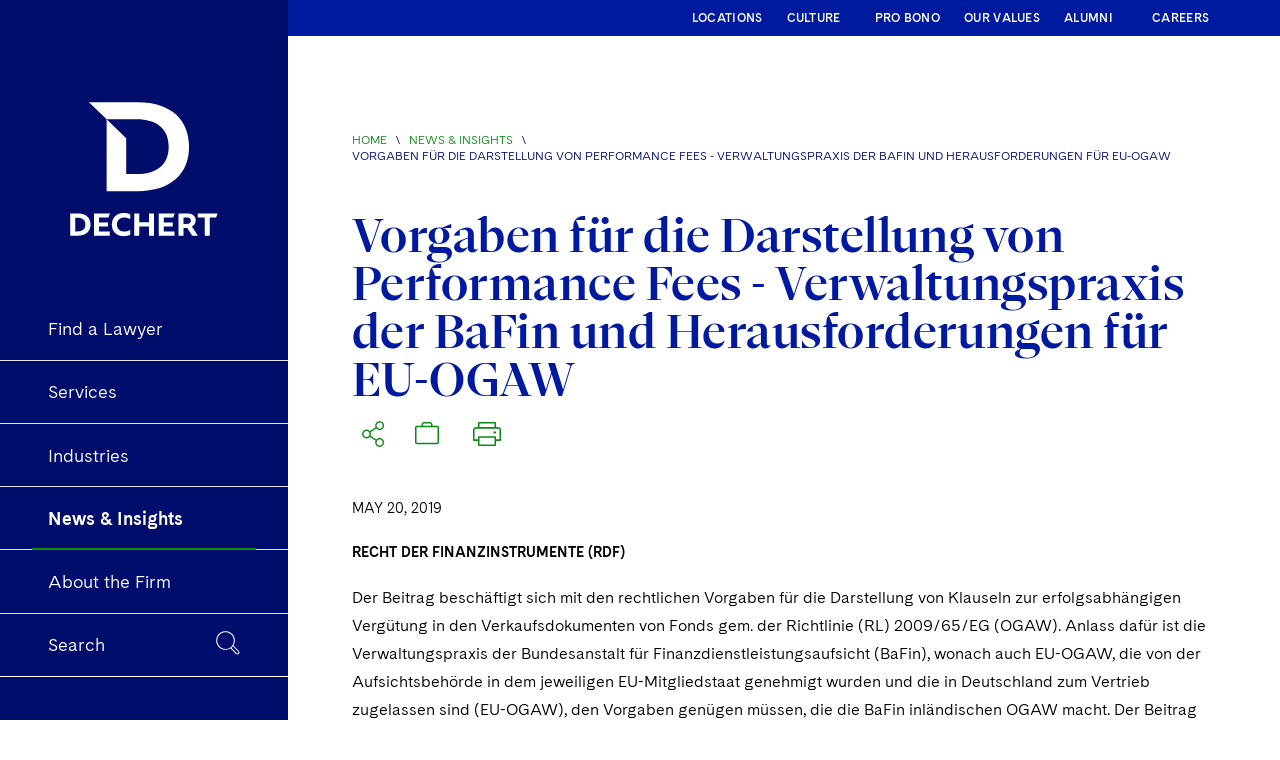

--- FILE ---
content_type: text/css;charset=utf-8
request_url: https://www.dechert.com/etc.clientlibs/dechert/clientlibs/clientlib-site.lc-e6482a15c17123787b46016597174c99-lc.min.css
body_size: 22410
content:
@charset "utf-8";@font-face{font-family:swiper-icons;src:url("data:application/font-woff;charset=utf-8;base64, [base64]//wADZ2x5ZgAAAywAAADMAAAD2MHtryVoZWFkAAABbAAAADAAAAA2E2+eoWhoZWEAAAGcAAAAHwAAACQC9gDzaG10eAAAAigAAAAZAAAArgJkABFsb2NhAAAC0AAAAFoAAABaFQAUGG1heHAAAAG8AAAAHwAAACAAcABAbmFtZQAAA/gAAAE5AAACXvFdBwlwb3N0AAAFNAAAAGIAAACE5s74hXjaY2BkYGAAYpf5Hu/j+W2+MnAzMYDAzaX6QjD6/4//Bxj5GA8AuRwMYGkAPywL13jaY2BkYGA88P8Agx4j+/8fQDYfA1AEBWgDAIB2BOoAeNpjYGRgYNBh4GdgYgABEMnIABJzYNADCQAACWgAsQB42mNgYfzCOIGBlYGB0YcxjYGBwR1Kf2WQZGhhYGBiYGVmgAFGBiQQkOaawtDAoMBQxXjg/wEGPcYDDA4wNUA2CCgwsAAAO4EL6gAAeNpj2M0gyAACqxgGNWBkZ2D4/wMA+xkDdgAAAHjaY2BgYGaAYBkGRgYQiAHyGMF8FgYHIM3DwMHABGQrMOgyWDLEM1T9/w8UBfEMgLzE////P/5//f/V/xv+r4eaAAeMbAxwIUYmIMHEgKYAYjUcsDAwsLKxc3BycfPw8jEQA/[base64]/uznmfPFBNODM2K7MTQ45YEAZqGP81AmGGcF3iPqOop0r1SPTaTbVkfUe4HXj97wYE+yNwWYxwWu4v1ugWHgo3S1XdZEVqWM7ET0cfnLGxWfkgR42o2PvWrDMBSFj/IHLaF0zKjRgdiVMwScNRAoWUoH78Y2icB/yIY09An6AH2Bdu/UB+yxopYshQiEvnvu0dURgDt8QeC8PDw7Fpji3fEA4z/PEJ6YOB5hKh4dj3EvXhxPqH/SKUY3rJ7srZ4FZnh1PMAtPhwP6fl2PMJMPDgeQ4rY8YT6Gzao0eAEA409DuggmTnFnOcSCiEiLMgxCiTI6Cq5DZUd3Qmp10vO0LaLTd2cjN4fOumlc7lUYbSQcZFkutRG7g6JKZKy0RmdLY680CDnEJ+UMkpFFe1RN7nxdVpXrC4aTtnaurOnYercZg2YVmLN/d/gczfEimrE/fs/bOuq29Zmn8tloORaXgZgGa78yO9/cnXm2BpaGvq25Dv9S4E9+5SIc9PqupJKhYFSSl47+Qcr1mYNAAAAeNptw0cKwkAAAMDZJA8Q7OUJvkLsPfZ6zFVERPy8qHh2YER+3i/BP83vIBLLySsoKimrqKqpa2hp6+jq6RsYGhmbmJqZSy0sraxtbO3sHRydnEMU4uR6yx7JJXveP7WrDycAAAAAAAH//wACeNpjYGRgYOABYhkgZgJCZgZNBkYGLQZtIJsFLMYAAAw3ALgAeNolizEKgDAQBCchRbC2sFER0YD6qVQiBCv/H9ezGI6Z5XBAw8CBK/m5iQQVauVbXLnOrMZv2oLdKFa8Pjuru2hJzGabmOSLzNMzvutpB3N42mNgZGBg4GKQYzBhYMxJLMlj4GBgAYow/P/PAJJhLM6sSoWKfWCAAwDAjgbRAAB42mNgYGBkAIIbCZo5IPrmUn0hGA0AO8EFTQAA") format("woff");font-weight:400;font-style:normal}:root{--swiper-theme-color:#007aff}.swiper-container{margin-left:auto;margin-right:auto;position:relative;overflow:hidden;list-style:none;padding:0;z-index:1}.swiper-container-vertical>.swiper-wrapper{flex-direction:column}.swiper-wrapper{position:relative;width:100%;height:100%;z-index:1;display:flex;transition-property:transform;box-sizing:content-box}.swiper-container-android .swiper-slide,.swiper-wrapper{transform:translateZ(0)}.swiper-container-multirow>.swiper-wrapper{flex-wrap:wrap}.swiper-container-multirow-column>.swiper-wrapper{flex-wrap:wrap;flex-direction:column}.swiper-container-free-mode>.swiper-wrapper{transition-timing-function:ease-out;margin:0 auto}.swiper-container-pointer-events{touch-action:pan-y}.swiper-container-pointer-events.swiper-container-vertical{touch-action:pan-x}.swiper-slide{flex-shrink:0;width:100%;height:100%;position:relative;transition-property:transform}.swiper-slide-invisible-blank{visibility:hidden}.swiper-container-autoheight,.swiper-container-autoheight .swiper-slide{height:auto}.swiper-container-autoheight .swiper-wrapper{align-items:flex-start;transition-property:transform,height}.swiper-container-3d{perspective:75pc}.swiper-container-3d .swiper-cube-shadow,.swiper-container-3d .swiper-slide,.swiper-container-3d .swiper-slide-shadow-bottom,.swiper-container-3d .swiper-slide-shadow-left,.swiper-container-3d .swiper-slide-shadow-right,.swiper-container-3d .swiper-slide-shadow-top,.swiper-container-3d .swiper-wrapper{transform-style:preserve-3d}.swiper-container-3d .swiper-slide-shadow-bottom,.swiper-container-3d .swiper-slide-shadow-left,.swiper-container-3d .swiper-slide-shadow-right,.swiper-container-3d .swiper-slide-shadow-top{position:absolute;left:0;top:0;width:100%;height:100%;pointer-events:none;z-index:10}.swiper-container-3d .swiper-slide-shadow-left{background-image:linear-gradient(270deg,rgba(0,0,0,.5),transparent)}.swiper-container-3d .swiper-slide-shadow-right{background-image:linear-gradient(90deg,rgba(0,0,0,.5),transparent)}.swiper-container-3d .swiper-slide-shadow-top{background-image:linear-gradient(0deg,rgba(0,0,0,.5),transparent)}.swiper-container-3d .swiper-slide-shadow-bottom{background-image:linear-gradient(180deg,rgba(0,0,0,.5),transparent)}.swiper-container-css-mode>.swiper-wrapper{overflow:auto;scrollbar-width:none;-ms-overflow-style:none}.swiper-container-css-mode>.swiper-wrapper::-webkit-scrollbar{display:none}.swiper-container-css-mode>.swiper-wrapper>.swiper-slide{scroll-snap-align:start start}.swiper-container-horizontal.swiper-container-css-mode>.swiper-wrapper{scroll-snap-type:x mandatory}.swiper-container-vertical.swiper-container-css-mode>.swiper-wrapper{scroll-snap-type:y mandatory}:root{--swiper-navigation-size:44px}.swiper-button-next,.swiper-button-prev{position:absolute;top:50%;width:calc(var(--swiper-navigation-size)/44*27);height:var(--swiper-navigation-size);margin-top:calc(0px - var(--swiper-navigation-size)/2);z-index:10;cursor:pointer;display:flex;align-items:center;justify-content:center;color:var(--swiper-navigation-color,var(--swiper-theme-color))}.swiper-button-next.swiper-button-disabled,.swiper-button-prev.swiper-button-disabled{opacity:.35;cursor:auto;pointer-events:none}.swiper-button-next:after,.swiper-button-prev:after{font-family:swiper-icons;font-size:var(--swiper-navigation-size);text-transform:none!important;letter-spacing:0;text-transform:none;font-variant:normal;line-height:1}.swiper-button-prev,.swiper-container-rtl .swiper-button-next{left:10px;right:auto}.swiper-button-prev:after,.swiper-container-rtl .swiper-button-next:after{content:"prev"}.swiper-button-next,.swiper-container-rtl .swiper-button-prev{right:10px;left:auto}.swiper-button-next:after,.swiper-container-rtl .swiper-button-prev:after{content:"next"}.swiper-button-next.swiper-button-white,.swiper-button-prev.swiper-button-white{--swiper-navigation-color:#fff}.swiper-button-next.swiper-button-black,.swiper-button-prev.swiper-button-black{--swiper-navigation-color:#000}.swiper-button-lock{display:none}.swiper-pagination{position:absolute;text-align:center;transition:opacity .3s;transform:translateZ(0);z-index:10}.swiper-pagination.swiper-pagination-hidden{opacity:0}.swiper-container-horizontal>.swiper-pagination-bullets,.swiper-pagination-custom,.swiper-pagination-fraction{bottom:10px;left:0;width:100%}.swiper-pagination-bullets-dynamic{overflow:hidden;font-size:0}.swiper-pagination-bullets-dynamic .swiper-pagination-bullet{transform:scale(.33);position:relative}.swiper-pagination-bullets-dynamic .swiper-pagination-bullet-active,.swiper-pagination-bullets-dynamic .swiper-pagination-bullet-active-main{transform:scale(1)}.swiper-pagination-bullets-dynamic .swiper-pagination-bullet-active-prev{transform:scale(.66)}.swiper-pagination-bullets-dynamic .swiper-pagination-bullet-active-prev-prev{transform:scale(.33)}.swiper-pagination-bullets-dynamic .swiper-pagination-bullet-active-next{transform:scale(.66)}.swiper-pagination-bullets-dynamic .swiper-pagination-bullet-active-next-next{transform:scale(.33)}.swiper-pagination-bullet{width:8px;height:8px;display:inline-block;border-radius:50%;background:#000;opacity:.2}button.swiper-pagination-bullet{border:none;margin:0;padding:0;box-shadow:none;-webkit-appearance:none;appearance:none}.swiper-pagination-clickable .swiper-pagination-bullet{cursor:pointer}.swiper-pagination-bullet:only-child{display:none!important}.swiper-pagination-bullet-active{opacity:1;background:var(--swiper-pagination-color,var(--swiper-theme-color))}.swiper-container-vertical>.swiper-pagination-bullets{right:10px;top:50%;transform:translate3d(0,-50%,0)}.swiper-container-vertical>.swiper-pagination-bullets .swiper-pagination-bullet{margin:6px 0;display:block}.swiper-container-vertical>.swiper-pagination-bullets.swiper-pagination-bullets-dynamic{top:50%;transform:translateY(-50%);width:8px}.swiper-container-vertical>.swiper-pagination-bullets.swiper-pagination-bullets-dynamic .swiper-pagination-bullet{display:inline-block;transition:transform .2s,top .2s}.swiper-container-horizontal>.swiper-pagination-bullets .swiper-pagination-bullet{margin:0 4px}.swiper-container-horizontal>.swiper-pagination-bullets.swiper-pagination-bullets-dynamic{left:50%;transform:translateX(-50%);white-space:nowrap}.swiper-container-horizontal>.swiper-pagination-bullets.swiper-pagination-bullets-dynamic .swiper-pagination-bullet{transition:transform .2s,left .2s}.swiper-container-horizontal.swiper-container-rtl>.swiper-pagination-bullets-dynamic .swiper-pagination-bullet{transition:transform .2s,right .2s}.swiper-pagination-progressbar{background:rgba(0,0,0,.25);position:absolute}.swiper-pagination-progressbar .swiper-pagination-progressbar-fill{background:var(--swiper-pagination-color,var(--swiper-theme-color));position:absolute;left:0;top:0;width:100%;height:100%;transform:scale(0);transform-origin:left top}.swiper-container-rtl .swiper-pagination-progressbar .swiper-pagination-progressbar-fill{transform-origin:right top}.swiper-container-horizontal>.swiper-pagination-progressbar,.swiper-container-vertical>.swiper-pagination-progressbar.swiper-pagination-progressbar-opposite{width:100%;height:4px;left:0;top:0}.swiper-container-horizontal>.swiper-pagination-progressbar.swiper-pagination-progressbar-opposite,.swiper-container-vertical>.swiper-pagination-progressbar{width:4px;height:100%;left:0;top:0}.swiper-pagination-white{--swiper-pagination-color:#fff}.swiper-pagination-black{--swiper-pagination-color:#000}.swiper-pagination-lock{display:none}.swiper-scrollbar{border-radius:10px;position:relative;-ms-touch-action:none;background:rgba(0,0,0,.1)}.swiper-container-horizontal>.swiper-scrollbar{position:absolute;left:1%;bottom:3px;z-index:50;height:5px;width:98%}.swiper-container-vertical>.swiper-scrollbar{position:absolute;right:3px;top:1%;z-index:50;width:5px;height:98%}.swiper-scrollbar-drag{height:100%;width:100%;position:relative;background:rgba(0,0,0,.5);border-radius:10px;left:0;top:0}.swiper-scrollbar-cursor-drag{cursor:move}.swiper-scrollbar-lock{display:none}.swiper-zoom-container{width:100%;height:100%;display:flex;justify-content:center;align-items:center;text-align:center}.swiper-zoom-container>canvas,.swiper-zoom-container>img,.swiper-zoom-container>svg{max-width:100%;max-height:100%;object-fit:contain}.swiper-slide-zoomed{cursor:move}.swiper-lazy-preloader{width:42px;height:42px;position:absolute;left:50%;top:50%;margin-left:-21px;margin-top:-21px;z-index:10;transform-origin:50%;animation:swiper-preloader-spin 1s linear infinite;box-sizing:border-box;border-radius:50%;border:4px solid var(--swiper-preloader-color,var(--swiper-theme-color));border-top:4px solid transparent}.swiper-lazy-preloader-white{--swiper-preloader-color:#fff}.swiper-lazy-preloader-black{--swiper-preloader-color:#000}@keyframes swiper-preloader-spin{to{transform:rotate(1turn)}}.swiper-container .swiper-notification{position:absolute;left:0;top:0;pointer-events:none;opacity:0;z-index:-1000}.swiper-container-fade.swiper-container-free-mode .swiper-slide{transition-timing-function:ease-out}.swiper-container-fade .swiper-slide{pointer-events:none;transition-property:opacity}.swiper-container-fade .swiper-slide .swiper-slide{pointer-events:none}.swiper-container-fade .swiper-slide-active,.swiper-container-fade .swiper-slide-active .swiper-slide-active{pointer-events:auto}.swiper-container-cube{overflow:visible}.swiper-container-cube .swiper-slide{pointer-events:none;-webkit-backface-visibility:hidden;backface-visibility:hidden;z-index:1;visibility:hidden;transform-origin:0 0;width:100%;height:100%}.swiper-container-cube .swiper-slide .swiper-slide{pointer-events:none}.swiper-container-cube.swiper-container-rtl .swiper-slide{transform-origin:100% 0}.swiper-container-cube .swiper-slide-active,.swiper-container-cube .swiper-slide-active .swiper-slide-active{pointer-events:auto}.swiper-container-cube .swiper-slide-active,.swiper-container-cube .swiper-slide-next,.swiper-container-cube .swiper-slide-next+.swiper-slide,.swiper-container-cube .swiper-slide-prev{pointer-events:auto;visibility:visible}.swiper-container-cube .swiper-slide-shadow-bottom,.swiper-container-cube .swiper-slide-shadow-left,.swiper-container-cube .swiper-slide-shadow-right,.swiper-container-cube .swiper-slide-shadow-top{z-index:0;-webkit-backface-visibility:hidden;backface-visibility:hidden}.swiper-container-cube .swiper-cube-shadow{position:absolute;left:0;bottom:0;width:100%;height:100%;opacity:.6;z-index:0}.swiper-container-cube .swiper-cube-shadow:before{content:"";background:#000;position:absolute;left:0;top:0;bottom:0;right:0;filter:blur(50px)}.swiper-container-flip{overflow:visible}.swiper-container-flip .swiper-slide{pointer-events:none;-webkit-backface-visibility:hidden;backface-visibility:hidden;z-index:1}.swiper-container-flip .swiper-slide .swiper-slide{pointer-events:none}.swiper-container-flip .swiper-slide-active,.swiper-container-flip .swiper-slide-active .swiper-slide-active{pointer-events:auto}.swiper-container-flip .swiper-slide-shadow-bottom,.swiper-container-flip .swiper-slide-shadow-left,.swiper-container-flip .swiper-slide-shadow-right,.swiper-container-flip .swiper-slide-shadow-top{z-index:0;-webkit-backface-visibility:hidden;backface-visibility:hidden}html{-moz-tab-size:4;-o-tab-size:4;tab-size:4;line-height:1.15;-webkit-text-size-adjust:100%}body{margin:0;font-family:system-ui,-apple-system,Segoe UI,Roboto,Helvetica,Arial,sans-serif,Apple Color Emoji,Segoe UI Emoji}hr{height:0;color:inherit}abbr[title]{-webkit-text-decoration:underline dotted;text-decoration:underline dotted}b,strong{font-weight:bolder}code,kbd,pre,samp{font-family:ui-monospace,SFMono-Regular,Consolas,Liberation Mono,Menlo,monospace;font-size:1em}small{font-size:80%}sub,sup{font-size:75%;line-height:0;position:relative;vertical-align:baseline}sub{bottom:-.25em}sup{top:-.5em}table{text-indent:0;border-color:inherit}button,input,optgroup,select,textarea{font-family:inherit;font-size:100%;line-height:1.15;margin:0}button,select{text-transform:none}[type=button],[type=reset],[type=submit],button{-webkit-appearance:button}::-moz-focus-inner{border-style:none;padding:0}:-moz-focusring{outline:1px dotted ButtonText}:-moz-ui-invalid{box-shadow:none}legend{padding:0}progress{vertical-align:baseline}::-webkit-inner-spin-button,::-webkit-outer-spin-button{height:auto}[type=search]{-webkit-appearance:textfield;outline-offset:-2px}::-webkit-search-decoration{-webkit-appearance:none}::-webkit-file-upload-button{-webkit-appearance:button;font:inherit}summary{display:list-item}blockquote,dd,dl,figure,h1,h2,h3,h4,h5,h6,hr,p,pre{margin:0}button{background-color:transparent;background-image:none}fieldset,ol,ul{margin:0;padding:0}ol,ul{list-style:none}html{font-family:DechertCadiz;line-height:1.5}body{font-family:inherit;line-height:inherit}*,:after,:before{-webkit-box-sizing:border-box;box-sizing:border-box;border:0 solid}hr{border-top-width:1px}img{border-style:solid}textarea{resize:vertical}input::-webkit-input-placeholder,textarea::-webkit-input-placeholder{opacity:1;color:#a8a29e}input::-moz-placeholder,textarea::-moz-placeholder{opacity:1;color:#a8a29e}input:-ms-input-placeholder,textarea:-ms-input-placeholder{opacity:1;color:#a8a29e}input::-ms-input-placeholder,textarea::-ms-input-placeholder{opacity:1;color:#a8a29e}input::placeholder,textarea::placeholder{opacity:1;color:#a8a29e}[role=button],button{cursor:pointer}:-moz-focusring{outline:auto}table{border-collapse:collapse}h1,h2,h3,h4,h5,h6{font-size:inherit;font-weight:inherit}a{color:inherit;text-decoration:inherit}button,input,optgroup,select,textarea{padding:0;line-height:inherit;color:inherit}code,kbd,pre,samp{font-family:ui-monospace,SFMono-Regular,Menlo,Monaco,Consolas,Liberation Mono,Courier New,monospace}audio,canvas,embed,iframe,img,object,svg,video{display:block;vertical-align:middle}img,video{max-width:100%;height:auto}[hidden]{display:none}*,:after,:before{--tw-translate-x:0;--tw-translate-y:0;--tw-rotate:0;--tw-skew-x:0;--tw-skew-y:0;--tw-scale-x:1;--tw-scale-y:1;--tw-transform:translateX(var(--tw-translate-x)) translateY(var(--tw-translate-y)) rotate(var(--tw-rotate)) skewX(var(--tw-skew-x)) skewY(var(--tw-skew-y)) scaleX(var(--tw-scale-x)) scaleY(var(--tw-scale-y));--tw-border-opacity:1;border-color:rgba(229,231,240,var(--tw-border-opacity));--tw-ring-inset:var(--tw-empty,);--tw-ring-offset-width:0px;--tw-ring-offset-color:#fff;--tw-ring-color:rgba(59,130,246,0.5);--tw-ring-offset-shadow:0 0 transparent;--tw-ring-shadow:0 0 transparent;--tw-shadow:0 0 transparent;--tw-blur:var(--tw-empty,);--tw-brightness:var(--tw-empty,);--tw-contrast:var(--tw-empty,);--tw-grayscale:var(--tw-empty,);--tw-hue-rotate:var(--tw-empty,);--tw-invert:var(--tw-empty,);--tw-saturate:var(--tw-empty,);--tw-sepia:var(--tw-empty,);--tw-drop-shadow:var(--tw-empty,);--tw-filter:var(--tw-blur) var(--tw-brightness) var(--tw-contrast) var(--tw-grayscale) var(--tw-hue-rotate) var(--tw-invert) var(--tw-saturate) var(--tw-sepia) var(--tw-drop-shadow)}.container{width:100%;padding-right:1rem;padding-left:1rem}.\!container{width:100%!important;padding-right:1rem!important;padding-left:1rem!important}@media (min-width:100%){.container{max-width:100%;padding-right:2rem;padding-left:2rem}.\!container{max-width:100%!important;padding-right:2rem!important;padding-left:2rem!important}}@media (min-width:1024px){.container{max-width:64pc;padding-right:4rem;padding-left:4rem}.\!container{max-width:64pc!important;padding-right:4rem!important;padding-left:4rem!important}}@media (min-width:1280px){.container{max-width:80pc}.\!container{max-width:80pc!important}}@media (min-width:1536px){.container{max-width:96pc}.\!container{max-width:96pc!important}}.prose{color:#000;max-width:65ch}.prose [class~=lead]{color:#000d6b;font-size:1.25em;line-height:1.6;margin-top:1.2em;margin-bottom:1.2em}.prose a{color:#1c1917;text-decoration:underline;font-weight:500}.prose strong{color:#1c1917;font-weight:600}.prose ol{counter-reset:list-counter;margin-top:1.25em;margin-bottom:1.25em;list-style:decimal;list-style-position:inside}.prose ol>li{position:relative;counter-increment:list-counter;padding-left:1.75em}.prose ol>li:before{content:counter(list-counter) ".";position:absolute;font-weight:400;color:#000d6b;left:0}.prose ul>li{position:relative;padding-left:1.75em}.prose ul>li:before{content:"";background-color:#e5e7f0;border-radius:50%;width:.375em;height:.375em;top:.6875em;left:.25em}.prose hr{border-color:#e5e7f0;border-top-width:1px;margin-top:3em;margin-bottom:3em}.prose blockquote{font-weight:500;font-style:italic;color:#1c1917;border-left-width:.25rem;border-left-color:#e5e7f0;quotes:"\201C""\201D""\2018""\2019";margin-top:1.6em;margin-bottom:1.6em;padding-left:1em}.prose blockquote p:first-of-type:before{content:open-quote}.prose blockquote p:last-of-type:after{content:close-quote}.prose h1{font-size:3rem;margin-top:0;margin-bottom:.8888889em;line-height:1}.prose h1,.prose h2{color:#001a9f;font-weight:600;font-family:NaNSerfBDisplay}.prose h2{font-size:1.875rem;margin-top:2em;margin-bottom:1em;line-height:2.25rem}.prose h3{font-weight:600;font-size:1.5rem;margin-top:1.6em;margin-bottom:.6em;line-height:2rem}.prose h3,.prose h4{color:#001a9f;font-family:DechertCadiz}.prose h4{font-weight:700;margin-top:1.5em;margin-bottom:.5em;line-height:1.75rem;font-size:1.25rem}.prose figure figcaption{color:#000d6b;font-size:.875em;line-height:1.4285714;margin-top:.8571429em}.prose code{color:#1c1917;font-weight:600;font-size:.875em}.prose code:after,.prose code:before{content:"`"}.prose a code{color:#1c1917}.prose pre{color:#e5e7f0;background-color:#000d6b;overflow-x:auto;font-size:.875em;line-height:1.7142857;margin-top:1.7142857em;margin-bottom:1.7142857em;border-radius:.375rem;padding:.8571429em 1.1428571em}.prose pre code{background-color:transparent;border-width:0;border-radius:0;padding:0;font-weight:400;color:inherit;font-size:inherit;font-family:inherit;line-height:inherit}.prose pre code:after,.prose pre code:before{content:""}.prose table{width:100%;table-layout:auto;text-align:left;margin-top:2em;margin-bottom:2em;font-size:.875em;line-height:1.7142857}.prose thead{color:#1c1917;font-weight:600;border-bottom-width:1px;border-bottom-color:#e5e7f0}.prose thead th{vertical-align:bottom;padding-right:.5714286em;padding-bottom:.5714286em;padding-left:.5714286em}.prose tbody tr{border-bottom-width:1px;border-bottom-color:#e5e7f0}.prose tbody tr:last-child{border-bottom-width:0}.prose tbody td{vertical-align:top;padding:.5714286em}.prose{font-size:1rem;line-height:1.75}.prose p{margin-top:1.25em;margin-bottom:1.25em}.prose img{margin-top:0;margin-bottom:0}.prose figure,.prose video{margin-top:2em;margin-bottom:2em}.prose figure>*{margin-top:0;margin-bottom:0}.prose h2 code{font-size:.875em}.prose h3 code{font-size:.9em}.prose ul{margin-top:1.25em;margin-bottom:1.25em;list-style:disc;list-style-position:inside}.prose li{margin-top:.5em;margin-bottom:.5em}.prose>ul>li p{margin-top:.75em;margin-bottom:.75em}.prose>ul>li>:first-child{margin-top:1.25em}.prose>ul>li>:last-child{margin-bottom:1.25em}.prose>ol>li>:first-child{margin-top:1.25em}.prose>ol>li>:last-child{margin-bottom:1.25em}.prose ol ol,.prose ol ul,.prose ul ol,.prose ul ul{margin-top:.75em;margin-bottom:.75em}.prose h2+*,.prose h3+*,.prose h4+*,.prose hr+*{margin-top:0}.prose thead th:first-child{padding-left:0}.prose thead th:last-child{padding-right:0}.prose tbody td:first-child{padding-left:0}.prose tbody td:last-child{padding-right:0}.prose>:first-child{margin-top:0}.prose>:last-child{margin-bottom:0}.prose h5{font-size:1rem;line-height:1.5rem}.prose h5,.prose h6{font-weight:700;font-family:DechertCadiz;color:#001a9f}.prose ol li:before,.prose ul li:before{display:none}.prose ol li:firstChild,.prose ul li:firstChild{margin-top:.75em}.prose ul li{padding-left:.5em}.prose-sm{font-size:.875rem;line-height:1.7142857}.prose-sm p{margin-top:1.1428571em;margin-bottom:1.1428571em}.prose-sm [class~=lead]{font-size:1.2857143em;line-height:1.5555556;margin-top:.8888889em;margin-bottom:.8888889em}.prose-sm blockquote{margin-top:1.3333333em;margin-bottom:1.3333333em;padding-left:1.1111111em}.prose-sm h1{font-size:2.1428571em;margin-top:0;margin-bottom:.8em;line-height:1.2}.prose-sm h2{font-size:1.4285714em;margin-top:1.6em;margin-bottom:.8em;line-height:1.4}.prose-sm h3{font-size:1.2857143em;margin-top:1.5555556em;margin-bottom:.4444444em;line-height:1.5555556}.prose-sm h4{margin-top:1.4285714em;margin-bottom:.5714286em;line-height:1.4285714}.prose-sm figure,.prose-sm img,.prose-sm video{margin-top:1.7142857em;margin-bottom:1.7142857em}.prose-sm figure>*{margin-top:0;margin-bottom:0}.prose-sm figure figcaption{font-size:.8571429em;line-height:1.3333333;margin-top:.6666667em}.prose-sm code{font-size:.8571429em}.prose-sm h2 code{font-size:.9em}.prose-sm h3 code{font-size:.8888889em}.prose-sm pre{font-size:.8571429em;line-height:1.6666667;margin-top:1.6666667em;margin-bottom:1.6666667em;border-radius:.25rem;padding:.6666667em 1em}.prose-sm ol,.prose-sm ul{margin-top:1.1428571em;margin-bottom:1.1428571em}.prose-sm li{margin-top:.2857143em;margin-bottom:.2857143em}.prose-sm ol>li{padding-left:1.5714286em}.prose-sm ol>li:before{left:0}.prose-sm ul>li{padding-left:1.5714286em}.prose-sm ul>li:before{height:.3571429em;width:.3571429em;top:.67857em;left:.2142857em}.prose-sm>ul>li p{margin-top:.5714286em;margin-bottom:.5714286em}.prose-sm>ul>li>:first-child{margin-top:1.1428571em}.prose-sm>ul>li>:last-child{margin-bottom:1.1428571em}.prose-sm>ol>li>:first-child{margin-top:1.1428571em}.prose-sm>ol>li>:last-child{margin-bottom:1.1428571em}.prose-sm ol ol,.prose-sm ol ul,.prose-sm ul ol,.prose-sm ul ul{margin-top:.5714286em;margin-bottom:.5714286em}.prose-sm hr{margin-top:2.8571429em;margin-bottom:2.8571429em}.prose-sm h2+*,.prose-sm h3+*,.prose-sm h4+*,.prose-sm hr+*{margin-top:0}.prose-sm table{font-size:.8571429em;line-height:1.5}.prose-sm thead th{padding-right:1em;padding-bottom:.6666667em;padding-left:1em}.prose-sm thead th:first-child{padding-left:0}.prose-sm thead th:last-child{padding-right:0}.prose-sm tbody td{padding:.6666667em 1em}.prose-sm tbody td:first-child{padding-left:0}.prose-sm tbody td:last-child{padding-right:0}.prose-sm>:first-child{margin-top:0}.prose-sm>:last-child{margin-bottom:0}.prose-light,.prose-light [class~=lead],.prose-light a,.prose-light ol>li:before,.prose-light strong{color:#fff}.prose-light ul>li:before{background-color:#fff}.prose-light hr{border-color:#fff}.prose-light blockquote{color:#fff;border-left-color:#fff}.prose-light a code,.prose-light code,.prose-light figure figcaption,.prose-light h1,.prose-light h2,.prose-light h3,.prose-light h4{color:#fff}.prose-light pre{color:#e5e7f0;background-color:#000d6b}.prose-light thead{color:#fff;border-bottom-color:#a8a29e}.prose-light tbody tr{border-bottom-color:#000d6b}.btn{border-radius:.5rem;border-width:1px;padding:.75rem 1.75rem;text-align:center;-webkit-transition-property:all;transition-property:all;-webkit-transition-timing-function:cubic-bezier(.4,0,.2,1);transition-timing-function:cubic-bezier(.4,0,.2,1);-webkit-transition-duration:.15s;transition-duration:.15s}.btn:hover{background-color:transparent}.btn.btn-blue-vivid,.btn.btn-outline{--tw-text-opacity:1;color:rgba(0,26,159,var(--tw-text-opacity))}.btn.btn-blue-vivid{border-radius:.5rem;--tw-border-opacity:1;border-color:rgba(0,26,159,var(--tw-border-opacity));background-color:transparent}.btn.btn-blue-vivid:hover{--tw-bg-opacity:1;background-color:rgba(0,26,159,var(--tw-bg-opacity));--tw-text-opacity:1;color:rgba(255,255,255,var(--tw-text-opacity))}.btn.btn.btn-primary{border-radius:.5rem;--tw-border-opacity:1;border-color:rgba(0,26,159,var(--tw-border-opacity));background-color:transparent;--tw-text-opacity:1;color:rgba(0,26,159,var(--tw-text-opacity))}.btn.btn-blue-vivid-filled,.btn.btn.btn-primary:hover{--tw-bg-opacity:1;background-color:rgba(0,26,159,var(--tw-bg-opacity));--tw-text-opacity:1;color:rgba(255,255,255,var(--tw-text-opacity))}.btn.btn-blue-vivid-filled{border-radius:.5rem;--tw-border-opacity:1;border-color:rgba(0,26,159,var(--tw-border-opacity))}.btn.btn-blue-vivid-filled:hover{background-color:transparent;--tw-text-opacity:1;color:rgba(0,26,159,var(--tw-text-opacity))}.btn.btn-blue-dark{border-radius:.5rem;--tw-border-opacity:1;border-color:rgba(0,13,107,var(--tw-border-opacity));background-color:transparent;--tw-text-opacity:1;color:rgba(0,13,107,var(--tw-text-opacity))}.btn.btn-blue-dark-filled,.btn.btn-blue-dark:hover{--tw-bg-opacity:1;background-color:rgba(0,13,107,var(--tw-bg-opacity));--tw-text-opacity:1;color:rgba(255,255,255,var(--tw-text-opacity))}.btn.btn-blue-dark-filled{border-radius:.5rem;--tw-border-opacity:1;border-color:rgba(0,13,107,var(--tw-border-opacity))}.btn.btn-blue-dark-filled:hover{color:rgba(0,13,107,var(--tw-text-opacity))}.btn.btn-blue-dark-filled:hover,.btn.btn-green{background-color:transparent;--tw-text-opacity:1}.btn.btn-green{border-radius:.5rem;--tw-border-opacity:1;border-color:rgba(11,138,21,var(--tw-border-opacity));color:rgba(11,138,21,var(--tw-text-opacity))}.btn.btn-green-filled,.btn.btn-green:hover{--tw-bg-opacity:1;background-color:rgba(11,138,21,var(--tw-bg-opacity));--tw-text-opacity:1;color:rgba(255,255,255,var(--tw-text-opacity))}.btn.btn-green-filled{border-radius:.5rem;--tw-border-opacity:1;border-color:rgba(11,138,21,var(--tw-border-opacity))}.btn.btn-green-filled:hover{background-color:transparent;--tw-text-opacity:1;color:rgba(11,138,21,var(--tw-text-opacity))}.btn.btn-gray{border-radius:.5rem;border-color:#e5e7f0;background-color:transparent;color:#e5e7f0}.btn.btn-gray-filled,.btn.btn-gray:hover{background-color:#e5e7f0;--tw-text-opacity:1;color:rgba(255,255,255,var(--tw-text-opacity))}.btn.btn-gray-filled{border-radius:.5rem;border-color:#e5e7f0}.btn.btn-gray-filled:hover{background-color:transparent;color:#e5e7f0}.btn.btn-white{border-radius:.5rem;--tw-border-opacity:1;border-color:rgba(255,255,255,var(--tw-border-opacity));background-color:transparent;--tw-text-opacity:1;color:rgba(255,255,255,var(--tw-text-opacity))}.btn.btn-white-filled,.btn.btn-white:hover{--tw-bg-opacity:1;background-color:rgba(255,255,255,var(--tw-bg-opacity));--tw-text-opacity:1;color:rgba(0,26,159,var(--tw-text-opacity))}.btn.btn-white-filled{border-radius:.5rem;--tw-border-opacity:1;border-color:rgba(255,255,255,var(--tw-border-opacity))}.btn.btn-white-filled:hover{background-color:transparent}.btn.btn-white-filled:hover,.btn.btn.btn-orange-filled{--tw-text-opacity:1;color:rgba(255,255,255,var(--tw-text-opacity))}.btn.btn.btn-orange-filled{border-radius:.5rem;--tw-border-opacity:1;border-color:rgba(11,138,21,var(--tw-border-opacity));--tw-bg-opacity:1;background-color:rgba(11,138,21,var(--tw-bg-opacity))}.btn.btn.btn-orange,.btn.btn.btn-orange-filled:hover{background-color:transparent;--tw-text-opacity:1;color:rgba(11,138,21,var(--tw-text-opacity))}.btn.btn.btn-orange{border-radius:.5rem;--tw-border-opacity:1;border-color:rgba(11,138,21,var(--tw-border-opacity))}.btn.btn.btn-orange:hover{--tw-bg-opacity:1;background-color:rgba(11,138,21,var(--tw-bg-opacity));--tw-text-opacity:1;color:rgba(255,255,255,var(--tw-text-opacity))}.btn.btn.btn-blue{border-radius:.5rem;--tw-border-opacity:1;border-color:rgba(0,13,107,var(--tw-border-opacity));background-color:transparent;--tw-text-opacity:1;color:rgba(0,13,107,var(--tw-text-opacity))}.btn.btn.btn-blue-filled,.btn.btn.btn-blue:hover{--tw-bg-opacity:1;background-color:rgba(0,13,107,var(--tw-bg-opacity));--tw-text-opacity:1;color:rgba(255,255,255,var(--tw-text-opacity))}.btn.btn.btn-blue-filled{border-radius:.5rem;--tw-border-opacity:1;border-color:rgba(0,13,107,var(--tw-border-opacity))}.btn.btn.btn-blue-filled:hover{background-color:transparent;--tw-text-opacity:1;color:rgba(0,13,107,var(--tw-text-opacity))}.btn.btn.btn-light-blue{border-radius:.5rem;--tw-border-opacity:1;border-color:rgba(0,26,159,var(--tw-border-opacity));background-color:transparent;--tw-text-opacity:1;color:rgba(0,26,159,var(--tw-text-opacity))}.btn.btn.btn-light-blue-filled,.btn.btn.btn-light-blue:hover{--tw-bg-opacity:1;background-color:rgba(0,26,159,var(--tw-bg-opacity));--tw-text-opacity:1;color:rgba(255,255,255,var(--tw-text-opacity))}.btn.btn.btn-light-blue-filled{border-radius:.5rem;--tw-border-opacity:1;border-color:rgba(0,26,159,var(--tw-border-opacity))}.btn.btn.btn-light-blue-filled:hover{background-color:transparent;--tw-text-opacity:1;color:rgba(0,26,159,var(--tw-text-opacity))}.btn.btn-light-gray{--tw-border-opacity:1;border-color:rgba(0,13,107,var(--tw-border-opacity));--tw-text-opacity:1;color:rgba(0,13,107,var(--tw-text-opacity))}.btn.btn-light-gray:hover{--tw-bg-opacity:1;background-color:rgba(0,13,107,var(--tw-bg-opacity));--tw-text-opacity:1;color:rgba(255,255,255,var(--tw-text-opacity))}.bg-pattern-angles-top{position:absolute;top:0;left:0;height:5rem;width:100%;--tw-bg-opacity:1;background-color:rgba(255,255,255,var(--tw-bg-opacity))}.bg-pattern-angles-top:before{background-color:rgba(229,231,240,.1);-webkit-clip-path:polygon(100% 0,0 100%,100% 100%);clip-path:polygon(100% 0,0 100%,100% 100%)}.bg-pattern-angles-top:after,.bg-pattern-angles-top:before{content:"";position:absolute;top:0;right:0;bottom:0;left:0;height:100%;width:100%}.bg-pattern-angles-top:after{background-color:rgba(229,231,240,.2);-webkit-clip-path:polygon(0 0,100% 100%,0 100%);clip-path:polygon(0 0,100% 100%,0 100%)}.bg-pattern-angles-bottom{position:absolute;bottom:0;left:0;height:5rem;width:100%;--tw-bg-opacity:1;background-color:rgba(255,255,255,var(--tw-bg-opacity))}.bg-pattern-angles-bottom:before{background-color:rgba(229,231,240,.1);-webkit-clip-path:polygon(0 0,100% 0,0 100%);clip-path:polygon(0 0,100% 0,0 100%)}.bg-pattern-angles-bottom:after,.bg-pattern-angles-bottom:before{content:"";position:absolute;top:0;right:0;bottom:0;left:0;height:100%;width:100%}.bg-pattern-angles-bottom:after{background-color:rgba(229,231,240,.2);-webkit-clip-path:polygon(0 0,100% 0,100% 100%);clip-path:polygon(0 0,100% 0,100% 100%)}.bg-pattern-blue-angles{position:absolute;bottom:0;left:0;height:66.666667%;width:100%}.bg-pattern-blue-angles:before{top:0;right:0;height:100%;--tw-bg-opacity:1;--tw-bg-opacity:0.4;-webkit-clip-path:polygon(0 0,100% 100%,0 100%);clip-path:polygon(0 0,100% 100%,0 100%)}.bg-pattern-blue-angles:after,.bg-pattern-blue-angles:before{content:"";position:absolute;bottom:0;left:0;width:100%;background-color:rgba(0,26,159,var(--tw-bg-opacity))}.bg-pattern-blue-angles:after{height:5rem;--tw-bg-opacity:1;--tw-bg-opacity:0.5;-webkit-clip-path:polygon(0 100%,100% 0,100% 100%);clip-path:polygon(0 100%,100% 0,100% 100%)}.bg-pattern-blue-angle{position:absolute;bottom:0;left:0;height:5rem;width:100%}.bg-pattern-blue-angle:before{content:"";position:absolute;top:0;right:0;bottom:0;left:0;height:100%;width:100%;--tw-bg-opacity:1;background-color:rgba(0,26,159,var(--tw-bg-opacity));--tw-bg-opacity:0.3;-webkit-clip-path:polygon(0 100%,100% 0,100% 100%);clip-path:polygon(0 100%,100% 0,100% 100%)}.bg-pattern-blue-angle-alt{position:absolute;bottom:0;left:0;height:66.666667%;width:100%}.bg-pattern-blue-angle-alt:after{content:"";position:absolute;left:0;bottom:0;height:5rem;width:100%;--tw-bg-opacity:1;background-color:rgba(0,26,159,var(--tw-bg-opacity));--tw-bg-opacity:0.5;-webkit-clip-path:polygon(0 100%,100% 0,100% 100%);clip-path:polygon(0 100%,100% 0,100% 100%)}.center-child-image{position:relative}.center-child-image img{height:100%;width:100%;-o-object-fit:contain;object-fit:contain}.list-pipe,.list-pipe li{list-style-type:none}.list-pipe li{position:relative;padding-left:1rem}.list-pipe li:before{content:"";position:absolute;left:0;display:inline-block;height:1px;width:.5rem;--tw-bg-opacity:1;background-color:rgba(11,138,21,var(--tw-bg-opacity));vertical-align:middle;top:.59em}.sr-only{position:absolute;width:1px;height:1px;padding:0;margin:-1px;overflow:hidden;clip:rect(0,0,0,0);white-space:nowrap;border-width:0}.pointer-events-none{pointer-events:none}.pointer-events-auto{pointer-events:auto}.visible{visibility:visible}.invisible{visibility:hidden}.static{position:static}.fixed{position:fixed}.absolute{position:absolute}.relative{position:relative}.sticky{position:sticky}.inset-0{right:0;left:0}.inset-0,.inset-y-0{top:0;bottom:0}.bottom-0{bottom:0}.left-0{left:0}.top-0{top:0}.left-1\/2{left:50%}.top-1\/2{top:50%}.-top-3{top:-.75rem}.-left-3{left:-.75rem}.bottom-4{bottom:1rem}.right-6{right:1.5rem}.top-1{top:.25rem}.right-0{right:0}.top-6{top:1.5rem}.left-6{left:1.5rem}.bottom-20{bottom:5rem}.left-10{left:2.5rem}.top-2{top:.5rem}.top-px{top:1px}.left-full{left:100%}.top-full{top:100%}.top-16{top:4rem}.top-8{top:2rem}.right-8{right:2rem}.right-auto{right:auto}.left-auto{left:auto}.z-10{z-index:10}.z-50{z-index:50}.z-40{z-index:40}.z-30{z-index:30}.z-0{z-index:0}.z-100{z-index:100}.z-25{z-index:25}.col-span-2{-ms-grid-column-span:2;grid-column:span 2/span 2}.col-span-3{-ms-grid-column-span:3;grid-column:span 3/span 3}.col-span-1{-ms-grid-column-span:1;grid-column:span 1/span 1}.col-span-8{-ms-grid-column-span:8;grid-column:span 8/span 8}.col-span-4{-ms-grid-column-span:4;grid-column:span 4/span 4}.col-span-5{-ms-grid-column-span:5;grid-column:span 5/span 5}.row-span-1{-ms-grid-row-span:1;grid-row:span 1/span 1}.row-span-2{-ms-grid-row-span:2;grid-row:span 2/span 2}.float-right{float:right}.float-left{float:left}.m-0{margin:0}.m-1{margin:.25rem}.m-20{margin:5rem}.mx-auto{margin-left:auto;margin-right:auto}.mx-2{margin-left:.5rem;margin-right:.5rem}.my-6{margin-top:1.5rem;margin-bottom:1.5rem}.my-4{margin-top:1rem;margin-bottom:1rem}.my-5{margin-top:1.25rem;margin-bottom:1.25rem}.my-10{margin-top:2.5rem;margin-bottom:2.5rem}.mx-4{margin-left:1rem;margin-right:1rem}.my-20{margin-top:5rem;margin-bottom:5rem}.my-12{margin-top:3rem;margin-bottom:3rem}.my-8{margin-top:2rem;margin-bottom:2rem}.my-28{margin-top:7rem;margin-bottom:7rem}.my-40{margin-top:10rem;margin-bottom:10rem}.my-2{margin-top:.5rem;margin-bottom:.5rem}.mx-3{margin-left:.75rem;margin-right:.75rem}.mx-6{margin-left:1.5rem;margin-right:1.5rem}.my-1{margin-top:.25rem;margin-bottom:.25rem}.-mx-2{margin-left:-.5rem;margin-right:-.5rem}.mb-5{margin-bottom:1.25rem}.mt-12{margin-top:3rem}.mb-3{margin-bottom:.75rem}.mt-3{margin-top:.75rem}.mt-6{margin-top:1.5rem}.-mb-px{margin-bottom:-1px}.ml-5{margin-left:1.25rem}.mb-12{margin-bottom:3rem}.mb-10{margin-bottom:2.5rem}.mt-4{margin-top:1rem}.ml-4{margin-left:1rem}.mt-5{margin-top:1.25rem}.mt-2{margin-top:.5rem}.mb-4{margin-bottom:1rem}.mr-5{margin-right:1.25rem}.mt-1{margin-top:.25rem}.ml-3{margin-left:.75rem}.mt-16{margin-top:4rem}.mb-8{margin-bottom:2rem}.mb-7{margin-bottom:1.75rem}.mr-6{margin-right:1.5rem}.mb-16{margin-bottom:4rem}.mt-0\.5{margin-top:.125rem}.mt-0{margin-top:0}.mb-2{margin-bottom:.5rem}.ml-6{margin-left:1.5rem}.-mt-1{margin-top:-.25rem}.mr-3{margin-right:.75rem}.ml-0\.5{margin-left:.125rem}.ml-0{margin-left:0}.-mt-5{margin-top:-1.25rem}.ml-10{margin-left:2.5rem}.-mt-0\.5{margin-top:-.125rem}.-mt-0{margin-top:0}.mr-4{margin-right:1rem}.-mt-px{margin-top:-1px}.mt-10{margin-top:2.5rem}.mb-6{margin-bottom:1.5rem}.mb-20{margin-bottom:5rem}.mb-24{margin-bottom:6rem}.mb-28{margin-bottom:7rem}.mb-36{margin-bottom:9rem}.mb-40{margin-bottom:10rem}.mt-20{margin-top:5rem}.mt-24{margin-top:6rem}.mt-28{margin-top:7rem}.mt-36{margin-top:9rem}.mt-40{margin-top:10rem}.mr-2{margin-right:.5rem}.mr-1\.5{margin-right:.375rem}.mt-1\.5{margin-top:.375rem}.mr-1{margin-right:.25rem}.mt-8{margin-top:2rem}.ml-8{margin-left:2rem}.mr-10{margin-right:2.5rem}.ml-2{margin-left:.5rem}.-mr-4{margin-right:-1rem}.mt-px{margin-top:1px}.-mt-12{margin-top:-3rem}.-ml-4{margin-left:-1rem}.-ml-1{margin-left:-.25rem}.mr-auto{margin-right:auto}.mr-12{margin-right:3rem}.-mt-2{margin-top:-.5rem}.mb-1{margin-bottom:.25rem}.mr-8{margin-right:2rem}.ml-auto{margin-left:auto}.mb-14{margin-bottom:3.5rem}.mt-auto{margin-top:auto}.block{display:block}.inline-block{display:inline-block}.inline{display:inline}.flex{display:-webkit-box;display:-ms-flexbox;display:flex}.inline-flex{display:-webkit-inline-box;display:-ms-inline-flexbox;display:inline-flex}.table{display:table}.flow-root{display:flow-root}.grid{display:-ms-grid;display:grid}.contents{display:contents}.hidden{display:none}.h-6{height:1.5rem}.h-32{height:8rem}.h-full{height:100%}.h-auto{height:auto}.h-20{height:5rem}.h-1{height:.25rem}.h-10{height:2.5rem}.h-4{height:1rem}.h-1\/2{height:50%}.h-48{height:12rem}.h-64{height:16rem}.h-3{height:.75rem}.h-11{height:2.75rem}.h-\[304px\]{height:19pc}.h-\[243px\]{height:243px}.h-\[270px\]{height:270px}.h-52{height:13rem}.h-2{height:.5rem}.h-screen{height:100vh}.h-16{height:4rem}.h-60{height:15rem}.h-8{height:2rem}.h-px{height:1px}.h-5{height:1.25rem}.h-110{height:126px}.h-0{height:0}.h-14{height:3.5rem}.h-7{height:1.75rem}.h-96{height:24rem}.h-24{height:6rem}.h-28{height:7rem}.max-h-0{max-height:0}.max-h-70{max-height:70rem}.max-h-96{max-height:24rem}.max-h-10{max-height:2.5rem}.max-h-screen{max-height:100vh}.max-h-60{max-height:15rem}.max-h-64{max-height:16rem}.max-h-44{max-height:11rem}.min-h-60{min-height:15rem}.min-h-full{min-height:100%}.min-h-24{min-height:6rem}.min-h-52{min-height:13rem}.w-full{width:100%}.w-6{width:1.5rem}.w-1\/2{width:50%}.w-20{width:5rem}.w-12{width:3rem}.w-10{width:2.5rem}.w-4{width:1rem}.w-64{width:16rem}.w-9{width:2.25rem}.w-1\/4{width:25%}.w-3\/4{width:75%}.w-3{width:.75rem}.w-11{width:2.75rem}.w-2\/5{width:40%}.w-3\/5{width:60%}.w-6\/12{width:50%}.w-8{width:2rem}.w-48{width:12rem}.w-2{width:.5rem}.w-72{width:18rem}.w-28{width:7rem}.w-screen{width:100vw}.w-7{width:1.75rem}.w-40{width:10rem}.w-96{width:24rem}.w-5{width:1.25rem}.w-44{width:11rem}.w-auto{width:auto}.w-16{width:4rem}.w-1{width:.25rem}.w-1\/3{width:33.333333%}.min-w-20{min-width:4rem}.min-w-\[300px\]{min-width:300px}.min-w-full{min-width:100%}.max-w-none{max-width:none}.max-w-6xl{max-width:72rem}.max-w-sm{max-width:24rem}.max-w-prose{max-width:65ch}.max-w-max{max-width:-webkit-max-content;max-width:-moz-max-content;max-width:max-content}.max-w-xs{max-width:20rem}.max-w-screen-3xl{max-width:100pc}.max-w-full{max-width:100%}.max-w-8xl{max-width:82pc}.flex-1{-webkit-box-flex:1;-ms-flex:1 1 0%;flex:1 1 0%}.flex-initial{-webkit-box-flex:0;-ms-flex:0 1 auto;flex:0 1 auto}.flex-shrink-0{-ms-flex-negative:0;flex-shrink:0}.flex-shrink{-ms-flex-negative:1;flex-shrink:1}.flex-grow{-webkit-box-flex:1;-ms-flex-positive:1;flex-grow:1}.border-collapse{border-collapse:collapse}.origin-left{-webkit-transform-origin:left;transform-origin:left}.origin-top-left{-webkit-transform-origin:top left;transform-origin:top left}.origin-bottom-left{-webkit-transform-origin:bottom left;transform-origin:bottom left}.-translate-x-1\/2{--tw-translate-x:-50%}.-translate-x-1\/2,.-translate-y-1\/2{-webkit-transform:var(--tw-transform);transform:var(--tw-transform)}.-translate-y-1\/2{--tw-translate-y:-50%}.-translate-y-full{--tw-translate-y:-100%}.-translate-y-full,.translate-x-0{-webkit-transform:var(--tw-transform);transform:var(--tw-transform)}.translate-x-0{--tw-translate-x:0px}.-translate-x-full{--tw-translate-x:-100%}.-translate-x-full,.translate-x-full{-webkit-transform:var(--tw-transform);transform:var(--tw-transform)}.translate-x-full{--tw-translate-x:100%}.rotate-90{--tw-rotate:90deg}.rotate-90,.rotate-180{-webkit-transform:var(--tw-transform);transform:var(--tw-transform)}.rotate-180{--tw-rotate:180deg}.rotate-45{--tw-rotate:45deg}.-rotate-45,.rotate-45{-webkit-transform:var(--tw-transform);transform:var(--tw-transform)}.-rotate-45{--tw-rotate:-45deg}.scale-100{--tw-scale-x:1;--tw-scale-y:1}.scale-60,.scale-100{-webkit-transform:var(--tw-transform);transform:var(--tw-transform)}.scale-60{--tw-scale-x:0.60;--tw-scale-y:0.60}.scale-x-0{--tw-scale-x:0}.scale-x-0,.transform{-webkit-transform:var(--tw-transform);transform:var(--tw-transform)}@-webkit-keyframes spin{to{-webkit-transform:rotate(1turn);transform:rotate(1turn)}}@keyframes spin{to{-webkit-transform:rotate(1turn);transform:rotate(1turn)}}.animate-spin{-webkit-animation:spin 1s linear infinite;animation:spin 1s linear infinite}.cursor-pointer{cursor:pointer}.cursor-move{cursor:move}.cursor-default{cursor:default}.resize{resize:both}.appearance-none{-webkit-appearance:none;-moz-appearance:none;appearance:none}.grid-cols-2{-ms-grid-columns:(minmax(0,1fr))[2];grid-template-columns:repeat(2,minmax(0,1fr))}.grid-cols-3{-ms-grid-columns:(minmax(0,1fr))[3];grid-template-columns:repeat(3,minmax(0,1fr))}.grid-cols-6{-ms-grid-columns:(minmax(0,1fr))[6];grid-template-columns:repeat(6,minmax(0,1fr))}.grid-cols-12{-ms-grid-columns:(minmax(0,1fr))[12];grid-template-columns:repeat(12,minmax(0,1fr))}.grid-cols-8{-ms-grid-columns:(minmax(0,1fr))[8];grid-template-columns:repeat(8,minmax(0,1fr))}.grid-cols-1{-ms-grid-columns:(minmax(0,1fr))[1];grid-template-columns:repeat(1,minmax(0,1fr))}.grid-rows-2{-ms-grid-rows:(minmax(0,1fr))[2];grid-template-rows:repeat(2,minmax(0,1fr))}.grid-rows-4{-ms-grid-rows:(minmax(0,1fr))[4];grid-template-rows:repeat(4,minmax(0,1fr))}.flex-row{-webkit-box-orient:horizontal;-ms-flex-direction:row;flex-direction:row}.flex-col,.flex-row{-webkit-box-direction:normal}.flex-col{-webkit-box-orient:vertical;-ms-flex-direction:column;flex-direction:column}.flex-col-reverse{-webkit-box-orient:vertical;-webkit-box-direction:reverse;-ms-flex-direction:column-reverse;flex-direction:column-reverse}.flex-wrap{-ms-flex-wrap:wrap;flex-wrap:wrap}.flex-nowrap{-ms-flex-wrap:nowrap;flex-wrap:nowrap}.items-start{-webkit-box-align:start;-ms-flex-align:start;align-items:flex-start}.items-end{-webkit-box-align:end;-ms-flex-align:end;align-items:flex-end}.items-center{-webkit-box-align:center;-ms-flex-align:center;align-items:center}.items-baseline{-webkit-box-align:baseline;-ms-flex-align:baseline;align-items:baseline}.items-stretch{-webkit-box-align:stretch;-ms-flex-align:stretch;align-items:stretch}.justify-start{-webkit-box-pack:start;-ms-flex-pack:start;justify-content:flex-start}.justify-end{-webkit-box-pack:end;-ms-flex-pack:end;justify-content:flex-end}.justify-center{-webkit-box-pack:center;-ms-flex-pack:center;justify-content:center}.justify-between{-webkit-box-pack:justify;-ms-flex-pack:justify;justify-content:space-between}.justify-evenly{-webkit-box-pack:space-evenly;-ms-flex-pack:space-evenly;justify-content:space-evenly}.gap-3\.5{gap:.875rem}.gap-x-10{-webkit-column-gap:2.5rem;-moz-column-gap:2.5rem;column-gap:2.5rem}.gap-x-24{-webkit-column-gap:6rem;-moz-column-gap:6rem;column-gap:6rem}.space-x-5>:not([hidden])~:not([hidden]){--tw-space-x-reverse:0;margin-right:calc(1.25rem*var(--tw-space-x-reverse));margin-left:calc(1.25rem*(1 - var(--tw-space-x-reverse)))}.space-x-4>:not([hidden])~:not([hidden]){--tw-space-x-reverse:0;margin-right:calc(1rem*var(--tw-space-x-reverse));margin-left:calc(1rem*(1 - var(--tw-space-x-reverse)))}.space-x-1>:not([hidden])~:not([hidden]){--tw-space-x-reverse:0;margin-right:calc(0.25rem*var(--tw-space-x-reverse));margin-left:calc(0.25rem*(1 - var(--tw-space-x-reverse)))}.space-y-3>:not([hidden])~:not([hidden]){--tw-space-y-reverse:0;margin-top:calc(0.75rem*(1 - var(--tw-space-y-reverse)));margin-bottom:calc(0.75rem*var(--tw-space-y-reverse))}.space-y-6>:not([hidden])~:not([hidden]){--tw-space-y-reverse:0;margin-top:calc(1.5rem*(1 - var(--tw-space-y-reverse)));margin-bottom:calc(1.5rem*var(--tw-space-y-reverse))}.space-x-7>:not([hidden])~:not([hidden]){--tw-space-x-reverse:0;margin-right:calc(1.75rem*var(--tw-space-x-reverse));margin-left:calc(1.75rem*(1 - var(--tw-space-x-reverse)))}.space-y-4>:not([hidden])~:not([hidden]){--tw-space-y-reverse:0;margin-top:calc(1rem*(1 - var(--tw-space-y-reverse)));margin-bottom:calc(1rem*var(--tw-space-y-reverse))}.space-x-3>:not([hidden])~:not([hidden]){--tw-space-x-reverse:0;margin-right:calc(0.75rem*var(--tw-space-x-reverse));margin-left:calc(0.75rem*(1 - var(--tw-space-x-reverse)))}.space-x-2>:not([hidden])~:not([hidden]){--tw-space-x-reverse:0;margin-right:calc(0.5rem*var(--tw-space-x-reverse));margin-left:calc(0.5rem*(1 - var(--tw-space-x-reverse)))}.space-y-2>:not([hidden])~:not([hidden]){--tw-space-y-reverse:0;margin-top:calc(0.5rem*(1 - var(--tw-space-y-reverse)));margin-bottom:calc(0.5rem*var(--tw-space-y-reverse))}.space-y-1>:not([hidden])~:not([hidden]){--tw-space-y-reverse:0;margin-top:calc(0.25rem*(1 - var(--tw-space-y-reverse)));margin-bottom:calc(0.25rem*var(--tw-space-y-reverse))}.divide-y>:not([hidden])~:not([hidden]){--tw-divide-y-reverse:0;border-top-width:calc(1px*(1 - var(--tw-divide-y-reverse)));border-bottom-width:calc(1px*var(--tw-divide-y-reverse))}.self-start{-ms-flex-item-align:start;align-self:flex-start}.justify-self-end{-ms-grid-column-align:end;justify-self:end}.justify-self-center{-ms-grid-column-align:center;justify-self:center}.overflow-auto{overflow:auto}.overflow-hidden{overflow:hidden}.overflow-y-auto{overflow-y:auto}.overflow-y-hidden{overflow-y:hidden}.overflow-x-scroll{overflow-x:scroll}.truncate{overflow:hidden;text-overflow:ellipsis}.truncate,.whitespace-nowrap{white-space:nowrap}.break-words{overflow-wrap:break-word}.rounded{border-radius:.25rem}.rounded-full{border-radius:9999px}.rounded-\[16px\]{border-radius:1pc}.rounded-\[24px\]{border-radius:24px}.rounded-\[48px\]{border-radius:3pc}.rounded-\[37px\]{border-radius:37px}.rounded-md{border-radius:.375rem}.rounded-lg{border-radius:.5rem}.rounded-\[26px\]{border-radius:26px}.rounded-b-md{border-bottom-right-radius:.375rem;border-bottom-left-radius:.375rem}.border{border-width:1px}.border-b-16{border-bottom-width:1pc}.border-b{border-bottom-width:1px}.border-b-10{border-bottom-width:10px}.border-b-2{border-bottom-width:2px}.border-b-4{border-bottom-width:4px}.border-l{border-left-width:1px}.border-t{border-top-width:1px}.border-b-0\.5{border-bottom-width:.5px}.border-b-0{border-bottom-width:0}.border-r{border-right-width:1px}.border-t-48{border-top-width:3pc}.border-b-2\.5{border-bottom-width:2.5px}.border-l-4{border-left-width:4px}.border-dashed{border-style:dashed}.border-dotted{border-style:dotted}.border-gray-200,.border-gray-300{--tw-border-opacity:1;border-color:rgba(229,231,240,var(--tw-border-opacity))}.border-orange{--tw-border-opacity:1;border-color:rgba(11,138,21,var(--tw-border-opacity))}.border-gray-900{--tw-border-opacity:1;border-color:rgba(28,25,23,var(--tw-border-opacity))}.border-blue-dark,.border-blue-light{--tw-border-opacity:1;border-color:rgba(0,26,159,var(--tw-border-opacity))}.border-white{--tw-border-opacity:1;border-color:rgba(255,255,255,var(--tw-border-opacity))}.border-gray-400{--tw-border-opacity:1;border-color:rgba(168,162,158,var(--tw-border-opacity))}.border-gray-500,.border-gray-800{--tw-border-opacity:1;border-color:rgba(0,13,107,var(--tw-border-opacity))}.border-dechertgray-half{border-color:rgba(229,231,240,.5)}.border-dechertgray{border-color:#e5e7f0}.border-gray-100{--tw-border-opacity:1;border-color:rgba(229,231,240,var(--tw-border-opacity))}.border-dechertblue-vivid{--tw-border-opacity:1;border-color:rgba(0,26,159,var(--tw-border-opacity))}.border-dechertblue-dark{--tw-border-opacity:1;border-color:rgba(0,13,107,var(--tw-border-opacity))}.border-dechertgray-full{border-color:#e5e7f0}.border-dechertgreen{--tw-border-opacity:1;border-color:rgba(11,138,21,var(--tw-border-opacity))}.border-gray-600,.border-gray-700{--tw-border-opacity:1;border-color:rgba(0,13,107,var(--tw-border-opacity))}.border-grayy-border{border-color:#e5e7f0}.border-grayy-font{--tw-border-opacity:1;border-color:rgba(0,13,107,var(--tw-border-opacity))}.border-blue-darker{--tw-border-opacity:1;border-color:rgba(0,34,56,var(--tw-border-opacity))}.border-blue-mid{--tw-border-opacity:1;border-color:rgba(2,88,140,var(--tw-border-opacity))}.border-black{--tw-border-opacity:1;border-color:rgba(0,0,0,var(--tw-border-opacity))}.border-red-500{--tw-border-opacity:1;border-color:rgba(239,68,68,var(--tw-border-opacity))}.border-opacity-50{--tw-border-opacity:0.5}.bg-white{--tw-bg-opacity:1;background-color:rgba(255,255,255,var(--tw-bg-opacity))}.bg-gray-200,.bg-gray-300{--tw-bg-opacity:1;background-color:rgba(229,231,240,var(--tw-bg-opacity))}.bg-black{--tw-bg-opacity:1;background-color:rgba(0,0,0,var(--tw-bg-opacity))}.bg-gray-100{--tw-bg-opacity:1;background-color:rgba(229,231,240,var(--tw-bg-opacity))}.bg-orange{--tw-bg-opacity:1;background-color:rgba(11,138,21,var(--tw-bg-opacity))}.bg-gray-700{--tw-bg-opacity:1;background-color:rgba(0,13,107,var(--tw-bg-opacity))}.bg-blue-tab,.bg-grayy-box{--tw-bg-opacity:1;background-color:rgba(229,231,240,var(--tw-bg-opacity))}.bg-blue-darkish{--tw-bg-opacity:1;background-color:rgba(1,43,69,var(--tw-bg-opacity))}.bg-blue-light{--tw-bg-opacity:1;background-color:rgba(0,26,159,var(--tw-bg-opacity))}.bg-grayy-block{--tw-bg-opacity:1;background-color:rgba(246,244,244,var(--tw-bg-opacity))}.bg-blue-dark{--tw-bg-opacity:1;background-color:rgba(0,26,159,var(--tw-bg-opacity))}.bg-red-500{--tw-bg-opacity:1;background-color:rgba(239,68,68,var(--tw-bg-opacity))}.bg-grayy-button{background-color:rgba(0,13,107,.6)}.bg-grayy-buttonhover{background-color:#000d6b}.bg-grayy-search{background-color:rgba(0,13,107,.2)}.bg-buttonbg{background-color:rgba(0,13,107,.6)}.bg-grayy-dark{--tw-bg-opacity:1;background-color:rgba(68,64,72,var(--tw-bg-opacity))}.bg-gray-900{--tw-bg-opacity:1;background-color:rgba(28,25,23,var(--tw-bg-opacity))}.bg-blue-darker{--tw-bg-opacity:1;background-color:rgba(0,34,56,var(--tw-bg-opacity))}.bg-cred-dark,.bg-gray-600,.bg-gray-800{--tw-bg-opacity:1;background-color:rgba(0,13,107,var(--tw-bg-opacity))}.bg-cred-gray{background-color:#e5e7f0}.bg-gray-50{--tw-bg-opacity:1;background-color:rgba(245,245,244,var(--tw-bg-opacity))}.bg-dechertblue-vivid{--tw-bg-opacity:1;background-color:rgba(0,26,159,var(--tw-bg-opacity))}.bg-dechertblue-lighter{--tw-bg-opacity:1;background-color:rgba(77,95,188,var(--tw-bg-opacity))}.bg-dechertblue-dark{--tw-bg-opacity:1;background-color:rgba(0,13,107,var(--tw-bg-opacity))}.bg-dechertgray-full{background-color:#e5e7f0}.bg-gray-400{--tw-bg-opacity:1;background-color:rgba(168,162,158,var(--tw-bg-opacity))}.bg-dechertgray-light{background-color:rgba(229,231,240,.2)}.bg-dechertblue-light{--tw-bg-opacity:1;background-color:rgba(229,231,240,var(--tw-bg-opacity))}.bg-blue-vivid{--tw-bg-opacity:1;background-color:rgba(0,13,107,var(--tw-bg-opacity))}.bg-blue-mid{--tw-bg-opacity:1;background-color:rgba(2,88,140,var(--tw-bg-opacity))}.bg-blue{--tw-bg-opacity:1;background-color:rgba(40,112,156,var(--tw-bg-opacity))}.bg-opacity-90{--tw-bg-opacity:0.9}.bg-opacity-0{--tw-bg-opacity:0}.bg-opacity-40{--tw-bg-opacity:0.4}.bg-opacity-80{--tw-bg-opacity:0.8}.bg-opacity-70{--tw-bg-opacity:0.7}.bg-opacity-50{--tw-bg-opacity:0.5}.bg-gradient-to-r{background-image:-webkit-gradient(linear,left top,right top,from(var(--tw-gradient-stops)));background-image:linear-gradient(90deg,var(--tw-gradient-stops))}.bg-gradient-to-l{background-image:-webkit-gradient(linear,right top,left top,from(var(--tw-gradient-stops)));background-image:linear-gradient(270deg,var(--tw-gradient-stops))}.from-white{--tw-gradient-from:#fff;--tw-gradient-stops:var(--tw-gradient-from),var(--tw-gradient-to,hsla(0,0%,100%,0))}.to-transparent{--tw-gradient-to:transparent}.bg-size-200{background-size:100% 100%}.bg-contain{background-size:contain}.bg-top{background-position:top}.bg-right{background-position:100%}.bg-no-repeat{background-repeat:no-repeat}.fill-current{fill:currentColor}.object-contain{-o-object-fit:contain;object-fit:contain}.object-cover{-o-object-fit:cover;object-fit:cover}.object-center{-o-object-position:center;object-position:center}.p-4{padding:1rem}.p-3{padding:.75rem}.p-2{padding:.5rem}.p-5{padding:1.25rem}.p-6{padding:1.5rem}.p-10{padding:2.5rem}.p-1{padding:.25rem}.p-\[7px\]{padding:7px}.p-12{padding:3rem}.py-3{padding-top:.75rem;padding-bottom:.75rem}.px-1{padding-left:.25rem;padding-right:.25rem}.py-6{padding-top:1.5rem;padding-bottom:1.5rem}.py-10{padding-top:2.5rem;padding-bottom:2.5rem}.px-3{padding-left:.75rem;padding-right:.75rem}.py-4{padding-top:1rem;padding-bottom:1rem}.px-12{padding-left:3rem;padding-right:3rem}.py-20{padding-top:5rem;padding-bottom:5rem}.py-12{padding-top:3rem;padding-bottom:3rem}.px-0{padding-left:0;padding-right:0}.py-16{padding-top:4rem;padding-bottom:4rem}.px-8{padding-left:2rem;padding-right:2rem}.py-7{padding-top:1.75rem;padding-bottom:1.75rem}.py-1{padding-top:.25rem;padding-bottom:.25rem}.px-6{padding-left:1.5rem;padding-right:1.5rem}.py-5{padding-top:1.25rem;padding-bottom:1.25rem}.py-8{padding-top:2rem;padding-bottom:2rem}.px-4{padding-left:1rem;padding-right:1rem}.px-10{padding-left:2.5rem;padding-right:2.5rem}.px-5{padding-left:1.25rem;padding-right:1.25rem}.py-2{padding-top:.5rem;padding-bottom:.5rem}.px-2{padding-left:.5rem;padding-right:.5rem}.py-4\.5{padding-top:1.1rem;padding-bottom:1.1rem}.py-2\.5{padding-top:.625rem;padding-bottom:.625rem}.py-9{padding-top:2.25rem;padding-bottom:2.25rem}.py-14{padding-top:3.5rem;padding-bottom:3.5rem}.pt-16{padding-top:4rem}.pt-full{padding-top:100%}.pb-0{padding-bottom:0}.pt-0{padding-top:0}.pb-2\/3{padding-bottom:66.666667%}.pt-3{padding-top:.75rem}.pb-2{padding-bottom:.5rem}.pt-double{padding-top:200%}.pt-10{padding-top:2.5rem}.pb-3\/5{padding-bottom:60%}.pb-12{padding-bottom:3rem}.pb-1\/2{padding-bottom:50%}.pb-24{padding-bottom:6rem}.pr-8{padding-right:2rem}.pt-2{padding-top:.5rem}.pb-1{padding-bottom:.25rem}.pr-4{padding-right:1rem}.pt-profile{padding-top:125%}.pt-7{padding-top:1.75rem}.pr-0{padding-right:0}.pl-0{padding-left:0}.pb-8{padding-bottom:2rem}.pt-4{padding-top:1rem}.pt-24{padding-top:6rem}.pb-4{padding-bottom:1rem}.pl-8{padding-left:2rem}.pb-3{padding-bottom:.75rem}.pt-5{padding-top:1.25rem}.pb-5{padding-bottom:1.25rem}.pb-profile{padding-bottom:125%}.pt-8{padding-top:2rem}.pt-6{padding-top:1.5rem}.pb-10{padding-bottom:2.5rem}.pb-6{padding-bottom:1.5rem}.pb-7{padding-bottom:1.75rem}.pt-12{padding-top:3rem}.pr-5{padding-right:1.25rem}.pl-10{padding-left:2.5rem}.pr-10{padding-right:2.5rem}.pr-12{padding-right:3rem}.pl-5{padding-left:1.25rem}.pl-12{padding-left:3rem}.pl-3{padding-left:.75rem}.pr-11{padding-right:2.75rem}.pl-4{padding-left:1rem}.pr-2{padding-right:.5rem}.pl-2{padding-left:.5rem}.pb-1\/3{padding-bottom:33.333334%}.pb-full{padding-bottom:100%}.pr-3{padding-right:.75rem}.text-left{text-align:left}.text-center{text-align:center}.text-justify{text-align:justify}.font-serif{font-family:NaNSerfBDisplay}.font-bernd,.font-cred,.font-sans{font-family:DechertCadiz}.text-4xl{font-size:2.25rem;line-height:2.5rem}.text-xs{font-size:.75rem;line-height:1rem}.text-xl{font-size:1.25rem;line-height:1.75rem}.text-5xl{font-size:3rem;line-height:1}.text-3xl{font-size:1.875rem;line-height:2.25rem}.text-sm{font-size:.875rem;line-height:1.25rem}.text-lg{font-size:1.125rem;line-height:1.75rem}.text-2xl{font-size:1.5rem;line-height:2rem}.text-7xl{font-size:4.5rem;line-height:1}.text-base{font-size:1rem;line-height:1.5rem}.text-\[22px\]{font-size:22px}.text-xxs{font-size:.625rem}.text-\[42px\]{font-size:42px}.font-bold{font-weight:700}.font-semibold{font-weight:600}.font-extralight{font-weight:200}.font-light{font-weight:300}.uppercase{text-transform:uppercase}.italic{font-style:italic}.not-italic{font-style:normal}.diagonal-fractions,.lining-nums,.oldstyle-nums,.ordinal,.proportional-nums,.slashed-zero,.stacked-fractions,.tabular-nums{--tw-ordinal:var(--tw-empty,);--tw-slashed-zero:var(--tw-empty,);--tw-numeric-figure:var(--tw-empty,);--tw-numeric-spacing:var(--tw-empty,);--tw-numeric-fraction:var(--tw-empty,);font-variant-numeric:var(--tw-ordinal) var(--tw-slashed-zero) var(--tw-numeric-figure) var(--tw-numeric-spacing) var(--tw-numeric-fraction)}.ordinal{--tw-ordinal:ordinal}.leading-tight{line-height:1.25}.leading-relaxed{line-height:1.625}.leading-10{line-height:2.5rem}.leading-5{line-height:1.25rem}.leading-\[22px\]{line-height:22px}.leading-6{line-height:1.5rem}.leading-none{line-height:1}.leading-9{line-height:2.25rem}.leading-7{line-height:1.75rem}.leading-8{line-height:2rem}.tracking-wide{letter-spacing:.025em}.tracking-wider{letter-spacing:.05em}.tracking-widest{letter-spacing:.1em}.tracking-custom{letter-spacing:.01em}.text-gray-900{--tw-text-opacity:1;color:rgba(28,25,23,var(--tw-text-opacity))}.text-gray-400{--tw-text-opacity:1;color:rgba(168,162,158,var(--tw-text-opacity))}.text-orange{--tw-text-opacity:1;color:rgba(11,138,21,var(--tw-text-opacity))}.text-dechertblue-vivid{--tw-text-opacity:1;color:rgba(0,26,159,var(--tw-text-opacity))}.text-gray-600{--tw-text-opacity:1;color:rgba(0,13,107,var(--tw-text-opacity))}.text-white{--tw-text-opacity:1;color:rgba(255,255,255,var(--tw-text-opacity))}.text-gray-700{--tw-text-opacity:1;color:rgba(0,13,107,var(--tw-text-opacity))}.text-blue-dark{--tw-text-opacity:1;color:rgba(0,26,159,var(--tw-text-opacity))}.text-dechertblue-dark,.text-gray-500,.text-gray-800{--tw-text-opacity:1;color:rgba(0,13,107,var(--tw-text-opacity))}.text-blue-darkish{--tw-text-opacity:1;color:rgba(1,43,69,var(--tw-text-opacity))}.text-grayy-tabs{--tw-text-opacity:1;color:rgba(0,26,159,var(--tw-text-opacity))}.text-grayy-font{--tw-text-opacity:1;color:rgba(0,13,107,var(--tw-text-opacity))}.text-blue-light{--tw-text-opacity:1;color:rgba(0,26,159,var(--tw-text-opacity))}.text-gray-200,.text-gray-300{--tw-text-opacity:1;color:rgba(229,231,240,var(--tw-text-opacity))}.text-dechertgreen{--tw-text-opacity:1;color:rgba(11,138,21,var(--tw-text-opacity))}.text-cred-gray{color:#e5e7f0}.text-black{--tw-text-opacity:1;color:rgba(0,0,0,var(--tw-text-opacity))}.text-red-500{--tw-text-opacity:1;color:rgba(239,68,68,var(--tw-text-opacity))}.text-dechertgray-full{color:#e5e7f0}.underline{text-decoration:underline}.placeholder-red-500::-webkit-input-placeholder{--tw-placeholder-opacity:1;color:rgba(239,68,68,var(--tw-placeholder-opacity))}.placeholder-red-500::-moz-placeholder{--tw-placeholder-opacity:1;color:rgba(239,68,68,var(--tw-placeholder-opacity))}.placeholder-red-500:-ms-input-placeholder{--tw-placeholder-opacity:1;color:rgba(239,68,68,var(--tw-placeholder-opacity))}.placeholder-red-500::-ms-input-placeholder{--tw-placeholder-opacity:1;color:rgba(239,68,68,var(--tw-placeholder-opacity))}.placeholder-red-500::placeholder{--tw-placeholder-opacity:1;color:rgba(239,68,68,var(--tw-placeholder-opacity))}.opacity-50{opacity:.5}.opacity-60{opacity:.6}.opacity-0{opacity:0}.opacity-100{opacity:1}.opacity-10{opacity:.1}.opacity-25{opacity:.25}.opacity-75{opacity:.75}.opacity-30{opacity:.3}.shadow-lg{--tw-shadow:0 10px 15px -3px rgba(0,0,0,0.1),0 4px 6px -2px rgba(0,0,0,0.05)}.shadow,.shadow-lg{-webkit-box-shadow:var(--tw-ring-offset-shadow,0 0 transparent),var(--tw-ring-shadow,0 0 transparent),var(--tw-shadow);box-shadow:var(--tw-ring-offset-shadow,0 0 transparent),var(--tw-ring-shadow,0 0 transparent),var(--tw-shadow)}.shadow{--tw-shadow:0 1px 3px 0 rgba(0,0,0,0.1),0 1px 2px 0 rgba(0,0,0,0.06)}.shadow-inner{--tw-shadow:inset 0 2px 4px 0 rgba(0,0,0,0.06)}.shadow-inner,.shadow-xl{-webkit-box-shadow:var(--tw-ring-offset-shadow,0 0 transparent),var(--tw-ring-shadow,0 0 transparent),var(--tw-shadow);box-shadow:var(--tw-ring-offset-shadow,0 0 transparent),var(--tw-ring-shadow,0 0 transparent),var(--tw-shadow)}.shadow-xl{--tw-shadow:0 20px 25px -5px rgba(0,0,0,0.1),0 10px 10px -5px rgba(0,0,0,0.04)}.outline-none{outline:2px solid transparent;outline-offset:2px}.blur{--tw-blur:blur(8px)}.blur,.grayscale{-webkit-filter:var(--tw-filter);filter:var(--tw-filter)}.grayscale{--tw-grayscale:grayscale(100%)}.filter{-webkit-filter:var(--tw-filter);filter:var(--tw-filter)}.transition-colors{-webkit-transition-property:background-color,border-color,color,fill,stroke;transition-property:background-color,border-color,color,fill,stroke;-webkit-transition-timing-function:cubic-bezier(.4,0,.2,1);transition-timing-function:cubic-bezier(.4,0,.2,1);-webkit-transition-duration:.15s;transition-duration:.15s}.transition-all{-webkit-transition-property:all;transition-property:all;-webkit-transition-timing-function:cubic-bezier(.4,0,.2,1);transition-timing-function:cubic-bezier(.4,0,.2,1);-webkit-transition-duration:.15s;transition-duration:.15s}.transition-transform{-webkit-transition-property:-webkit-transform;transition-property:-webkit-transform;transition-property:transform;transition-property:transform,-webkit-transform;-webkit-transition-timing-function:cubic-bezier(.4,0,.2,1);transition-timing-function:cubic-bezier(.4,0,.2,1);-webkit-transition-duration:.15s;transition-duration:.15s}.transition{-webkit-transition-property:background-color,border-color,color,fill,stroke,opacity,-webkit-box-shadow,-webkit-transform,-webkit-filter,-webkit-backdrop-filter;transition-property:background-color,border-color,color,fill,stroke,opacity,-webkit-box-shadow,-webkit-transform,-webkit-filter,-webkit-backdrop-filter;transition-property:background-color,border-color,color,fill,stroke,opacity,box-shadow,transform,filter,backdrop-filter;transition-property:background-color,border-color,color,fill,stroke,opacity,box-shadow,transform,filter,backdrop-filter,-webkit-box-shadow,-webkit-transform,-webkit-filter,-webkit-backdrop-filter;-webkit-transition-timing-function:cubic-bezier(.4,0,.2,1);transition-timing-function:cubic-bezier(.4,0,.2,1);-webkit-transition-duration:.15s;transition-duration:.15s}.transition-opacity{-webkit-transition-property:opacity;transition-property:opacity;-webkit-transition-timing-function:cubic-bezier(.4,0,.2,1);transition-timing-function:cubic-bezier(.4,0,.2,1);-webkit-transition-duration:.15s;transition-duration:.15s}.delay-150{-webkit-transition-delay:.15s;transition-delay:.15s}.duration-150{-webkit-transition-duration:.15s;transition-duration:.15s}.duration-700{-webkit-transition-duration:.7s;transition-duration:.7s}.duration-500{-webkit-transition-duration:.5s;transition-duration:.5s}.duration-300{-webkit-transition-duration:.3s;transition-duration:.3s}.ease-in-out{-webkit-transition-timing-function:cubic-bezier(.4,0,.2,1);transition-timing-function:cubic-bezier(.4,0,.2,1)}.line-clamp-1{-webkit-line-clamp:1}.line-clamp-1,.line-clamp-3{overflow:hidden;display:-webkit-box;-webkit-box-orient:vertical}.line-clamp-3{-webkit-line-clamp:3}.choices{position:relative;overflow:hidden;margin-bottom:0;color:#565554}.choices:focus{outline:none}.choices:last-child{margin-bottom:0}.choices.is-open{overflow:initial}.choices.is-disabled .choices__inner,.choices.is-disabled .choices__input{background-color:#eaeaea;cursor:not-allowed;-webkit-user-select:none;-moz-user-select:none;-ms-user-select:none;user-select:none}.choices.is-disabled .choices__item{cursor:not-allowed}.choices [hidden]{display:none!important}.choices[data-type*=select-one]{cursor:pointer}.choices[data-type*=select-one] .choices__input{display:block;width:100%;padding:10px;border-bottom:1px solid #fff;background-color:#fff;margin:0}.choices[data-type*=select-one] .choices__button{background-image:url([data-uri]);padding:0;background-size:8px;position:absolute;top:50%;right:0;margin-top:-10px;margin-right:25px;height:20px;width:20px;border-radius:10em;opacity:.25}.choices[data-type*=select-one] .choices__button:focus,.choices[data-type*=select-one] .choices__button:hover{opacity:1}.choices[data-type*=select-one] .choices__button:focus{-webkit-box-shadow:0 0 0 2px #fff;box-shadow:0 0 0 2px #fff}.choices[data-type*=select-one] .choices__item[data-value=""] .choices__button{display:none}.choices[data-type*=select-one]:after{content:"";display:block;-webkit-box-sizing:border-box;box-sizing:border-box;position:absolute;width:10px;height:10px;border-bottom:2px solid #0b8a15;border-right:2px solid #0b8a15;-webkit-transform:rotate(45deg);transform:rotate(45deg);right:11.5px;top:50%;margin-top:-7.5px}.choices[data-type*=select-one].is-open:after{-webkit-transform:rotate(-135deg);transform:rotate(-135deg);margin-top:-4.5px}.choices[data-type*=select-multiple] .choices__inner,.choices[data-type*=text] .choices__inner{cursor:text}.choices[data-type*=select-multiple] .choices__button,.choices[data-type*=text] .choices__button{position:relative;display:inline-block;margin:0 -4px 0 8px;padding-left:1pc;border-left:1px solid #008fa1;background-image:url([data-uri]);background-size:8px;width:8px;line-height:1;opacity:.75;border-radius:0}.choices[data-type*=select-multiple] .choices__button:focus,.choices[data-type*=select-multiple] .choices__button:hover,.choices[data-type*=text] .choices__button:focus,.choices[data-type*=text] .choices__button:hover{opacity:1}.choices__inner{display:inline-block;vertical-align:top;width:100%;padding:7.5px 7.5px 3.75px;border-radius:2px;min-height:44px;overflow:hidden}.is-focused .choices__inner,.is-open .choices__inner{background-color:#e5e7f0}.is-open .choices__inner{border-radius:2px 2px 0 0}.is-flipped.is-open .choices__inner{border-radius:0 0 2px 2px}.choices__list{margin:0;padding-left:0;list-style:none}.choices__list--single{display:inline-block;padding:4px 1pc 4px 4px;width:100%}[dir=rtl] .choices__list--single{padding-right:4px;padding-left:1pc}.choices__list--single .choices__item{width:100%}.choices__list--multiple{display:inline}.choices__list--multiple .choices__item{display:inline-block;vertical-align:middle;border-radius:20px;padding:4px 10px;font-size:9pt;font-weight:500;margin-right:3.75px;margin-bottom:3.75px;background-color:#00bcd4;border:1px solid #00a5bb;color:#fff;word-break:break-all;-webkit-box-sizing:border-box;box-sizing:border-box}.choices__list--multiple .choices__item[data-deletable]{padding-right:5px}[dir=rtl] .choices__list--multiple .choices__item{margin-right:0;margin-left:3.75px}.choices__list--multiple .choices__item.is-highlighted{background-color:#e5e7f0;border:1px solid #008fa1}.is-disabled .choices__list--multiple .choices__item{background-color:#aaa;border:1px solid #919191}.choices__list--dropdown{visibility:hidden;z-index:1;position:absolute;width:100%;background-color:#fff;border:1px solid #fff;top:100%;margin-top:-1px;border-bottom-left-radius:2px;border-bottom-right-radius:2px;overflow:hidden;word-break:break-all;will-change:visibility}.choices__list--dropdown.is-active{visibility:visible}.is-open .choices__list--dropdown{border-color:#d9d9d9}.is-flipped .choices__list--dropdown{top:auto;bottom:100%;margin-top:0;margin-bottom:-1px;border-radius:.25rem .25rem 0 0}.choices__list--dropdown .choices__list{position:relative;max-height:300px;overflow:auto;-webkit-overflow-scrolling:touch;will-change:scroll-position}.choices__list--dropdown .choices__item{position:relative;padding:10px;font-size:14px}[dir=rtl] .choices__list--dropdown .choices__item{text-align:right}.choices__list--dropdown .choices__item--selectable.is-highlighted{background-color:#e5e7f0}.choices__list--dropdown .choices__item--selectable.is-highlighted:after{opacity:.5}.choices__item{cursor:default;text-transform:none;font-weight:400;white-space:nowrap;overflow:hidden;text-overflow:ellipsis}.choices__item--choice{font-family:DechertCadiz}.choices__item--choice.choices__placeholder{opacity:.5}.choices__item--selectable{cursor:pointer}.choices__item--disabled{cursor:not-allowed;-webkit-user-select:none;-moz-user-select:none;-ms-user-select:none;user-select:none;opacity:.5}.choices__heading{font-weight:600;font-size:9pt;padding:10px;border-bottom:1px solid #fff;color:grey}.choices__button{text-indent:-9999px;-webkit-appearance:none;-moz-appearance:none;appearance:none;border:0;background-color:transparent;background-repeat:no-repeat;background-position:50%;cursor:pointer}.choices__button:focus{outline:none}.choices__input{display:inline-block;vertical-align:baseline;background-color:#fff;font-size:14px;margin-bottom:5px;border:0;border-radius:0;max-width:100%;padding:4px 0 4px 2px}.choices__input:focus{outline:0}[dir=rtl] .choices__input{padding-right:2px;padding-left:0}.choices__placeholder{color:#001a9f}.choices__input{display:none}.select-sm .choices__inner{min-height:30px!important;padding:2px!important}.modal__overlay{position:fixed;top:0;left:0;right:0;bottom:0;background:rgba(0,0,0,.6);display:-webkit-box;display:-ms-flexbox;display:flex;-webkit-box-pack:center;-ms-flex-pack:center;justify-content:center;-webkit-box-align:center;-ms-flex-align:center;align-items:center;z-index:101}.modal__container{background-color:#fff;padding:0;max-width:900px;max-height:100vh;width:100%;border-radius:4px;overflow-y:auto;-webkit-box-sizing:border-box;box-sizing:border-box}.modal__header{display:-webkit-box;display:-ms-flexbox;display:flex;-webkit-box-pack:justify;-ms-flex-pack:justify;justify-content:space-between;-webkit-box-align:center;-ms-flex-align:center;align-items:center}.modal__title{margin-top:0;margin-bottom:0;font-weight:600;font-size:1.25rem;line-height:1.25;color:#00449e;-webkit-box-sizing:border-box;box-sizing:border-box}.modal__close{background:rgba(0,0,0,.8);color:#fff;border:0;position:absolute;right:0;top:0;padding:6px 13px 4px;font-size:20px}.modal__close:hover{opacity:.75}.modal__close:before{content:"\2715"}.modal__content{line-height:1.5;color:rgba(0,0,0,.8)}@-webkit-keyframes mmfadeIn{0%{opacity:0}to{opacity:1}}@keyframes mmfadeIn{0%{opacity:0}to{opacity:1}}@-webkit-keyframes mmfadeOut{0%{opacity:1}to{opacity:0}}@keyframes mmfadeOut{0%{opacity:1}to{opacity:0}}@-webkit-keyframes mmslideIn{0%{-webkit-transform:translateY(15%);transform:translateY(15%)}to{-webkit-transform:translateY(0);transform:translateY(0)}}@keyframes mmslideIn{0%{-webkit-transform:translateY(15%);transform:translateY(15%)}to{-webkit-transform:translateY(0);transform:translateY(0)}}@-webkit-keyframes mmslideOut{0%{-webkit-transform:translateY(0);transform:translateY(0)}to{-webkit-transform:translateY(-10%);transform:translateY(-10%)}}@keyframes mmslideOut{0%{-webkit-transform:translateY(0);transform:translateY(0)}to{-webkit-transform:translateY(-10%);transform:translateY(-10%)}}.micromodal-slide{display:none}.micromodal-slide.is-open{display:block}.micromodal-slide[aria-hidden=false] .modal__overlay{-webkit-animation:mmfadeIn .3s cubic-bezier(0,0,.2,1);animation:mmfadeIn .3s cubic-bezier(0,0,.2,1)}.micromodal-slide[aria-hidden=false] .modal__container{-webkit-animation:mmslideIn .3s cubic-bezier(0,0,.2,1);animation:mmslideIn .3s cubic-bezier(0,0,.2,1)}.micromodal-slide[aria-hidden=true] .modal__overlay{-webkit-animation:mmfadeOut .3s cubic-bezier(0,0,.2,1);animation:mmfadeOut .3s cubic-bezier(0,0,.2,1)}.micromodal-slide[aria-hidden=true] .modal__container{-webkit-animation:mmslideOut .3s cubic-bezier(0,0,.2,1);animation:mmslideOut .3s cubic-bezier(0,0,.2,1)}.micromodal-slide .modal__container,.micromodal-slide .modal__overlay{will-change:transform}.table-dechert.prose{max-width:100%}.text-dechert a,.text-dechert a:active,.text-dechert a:focus,.text-dechert a:hover,.text-dechert a:visited{font-weight:700;color:#0b8a15}.text-dechert .intro-para{font-family:DechertCadiz;font-size:1.2rem;margin-bottom:2rem;line-height:1.75rem;display:inline-block;color:#001a9f}.prose a,.prose a:active,.prose a:focus,.prose a:hover,.prose a:visited{color:#0b8a15;text-decoration:underline;font-weight:500}.prose ul li ul{list-style:circle}.prose ul li ul li ul{list-style:square}.prose .intro-para{font-family:DechertCadiz;font-size:1.2rem;line-height:1.75rem;display:inline-block;color:#001a9f}.swiper-button-next,.swiper-button-prev{top:10px}.swiper-button-prev{right:50px;left:inherit}:root{-webkit-font-variant-ligatures:none;font-variant-ligatures:none}.swiper-button-next:after,.swiper-button-prev:after{content:""}.card-container{-webkit-perspective:125pc;perspective:125pc}.card{width:100%;height:100%;position:relative;-webkit-transform-style:preserve-3d;transform-style:preserve-3d;-webkit-transition:-webkit-transform .6s ease-in-out;transition:-webkit-transform .6s ease-in-out;transition:transform .6s ease-in-out;transition:transform .6s ease-in-out,-webkit-transform .6s ease-in-out}.card-container:hover .card{-webkit-transform:rotateX(180deg);transform:rotateX(180deg)}.card-back,.card-front{width:100%;height:100%;position:absolute;-webkit-backface-visibility:hidden;backface-visibility:hidden;display:-webkit-box;display:-ms-flexbox;display:flex;font-size:1.5rem;color:#fff}.card-back{-webkit-transform:rotateX(180deg);transform:rotateX(180deg)}::-moz-selection{--tw-bg-opacity:1;background-color:rgba(11,138,21,var(--tw-bg-opacity));--tw-text-opacity:1;color:rgba(255,255,255,var(--tw-text-opacity))}::selection{--tw-bg-opacity:1;background-color:rgba(11,138,21,var(--tw-bg-opacity));--tw-text-opacity:1;color:rgba(255,255,255,var(--tw-text-opacity))}@font-face{font-family:TradeGothic;src:url(clientlib-site/resources/webfonts/TradeGothicLTPro-Obl/font.woff2) format("woff2"),url(clientlib-site/css/resources/webfonts/TradeGothicLTPro-Obl/font.woff) format("woff");font-style:italic;font-weight:400}@font-face{font-family:Trade Gothic LT W01 Light;src:url(clientlib-site/resources/webfonts/test.woff) format("woff"),url(clientlib-site/resources/webfonts/test.woff2) format("woff2");font-style:normal;font-weight:400}@font-face{font-family:TradeGothic;src:url(clientlib-site/resources/webfonts/TradeGothicLTPro-Bold/font.woff2) format("woff2"),url(clientlib-site/css/resources/webfonts/TradeGothicLTPro-Bold/font.woff) format("woff");font-style:normal;font-weight:700}@font-face{font-family:TradeGothic;src:url(clientlib-site/resources/webfonts/TradeGothicLTPro/font.woff2) format("woff2"),url(clientlib-site/css/resources/webfonts/TradeGothicLTPro/font.woff) format("woff");font-style:normal;font-weight:400}@font-face{font-family:Trade Gothic LT W01 Light;src:url(clientlib-site/resources/webfonts/TradeGothicLTW01Light/font.woff2) format("woff2"),url(clientlib-site/css/resources/webfonts/TradeGothicLTW01Light/font.woff) format("woff");font-style:normal;font-weight:400}@font-face{font-family:DechertCadiz;src:url(clientlib-site/resources/webfonts/DechertCadiz/DechertCadizWeb-Black.woff2) format("woff2"),url(clientlib-site/resources/webfonts/DechertCadiz/DechertCadizWeb-Black.woff) format("woff");font-weight:800;font-style:normal}@font-face{font-family:DechertCadiz;src:url(clientlib-site/resources/webfonts/DechertCadiz/DechertCadizWeb-BlackItalic.woff2) format("woff2"),url(clientlib-site/resources/webfonts/DechertCadiz/DechertCadizWeb-BlackItalic.woff) format("woff");font-weight:800;font-style:italic}@font-face{font-family:DechertCadiz;src:url(clientlib-site/resources/webfonts/DechertCadiz/DechertCadizWeb-Bold.woff2) format("woff2"),url(clientlib-site/resources/webfonts/DechertCadiz/DechertCadizWeb-Bold.woff) format("woff");font-weight:700;font-style:normal}@font-face{font-family:DechertCadiz;src:url(clientlib-site/resources/webfonts/DechertCadiz/DechertCadizWeb-BoldItalic.woff2) format("woff2"),url(clientlib-site/resources/webfonts/DechertCadiz/DechertCadizWeb-BoldItalic.woff) format("woff");font-weight:700;font-style:italic}@font-face{font-family:DechertCadiz;src:url(clientlib-site/resources/webfonts/DechertCadiz/DechertCadizWeb-SemiBold.woff2) format("woff2"),url(clientlib-site/resources/webfonts/DechertCadiz/DechertCadizWeb-SemiBold.woff) format("woff");font-weight:600;font-style:normal}@font-face{font-family:DechertCadiz;src:url(clientlib-site/resources/webfonts/DechertCadiz/DechertCadizWeb-SemiBoldItalic.woff2) format("woff2"),url(clientlib-site/resources/webfonts/DechertCadiz/DechertCadizWeb-SemiBoldItalic.woff) format("woff");font-weight:600;font-style:italic}@font-face{font-family:DechertCadiz;src:url(clientlib-site/resources/webfonts/DechertCadiz/DechertCadizWeb-Regular.woff2) format("woff2"),url(clientlib-site/resources/webfonts/DechertCadiz/DechertCadizWeb-Regular.woff) format("woff");font-weight:200;font-style:normal}@font-face{font-family:DechertCadiz;src:url(clientlib-site/resources/webfonts/DechertCadiz/DechertCadizWeb-RegularItalic.woff2) format("woff2"),url(clientlib-site/resources/webfonts/DechertCadiz/DechertCadizWeb-RegularItalic.woff) format("woff");font-weight:200;font-style:italic}@font-face{font-family:DechertCadiz;src:url(clientlib-site/resources/webfonts/DechertCadiz/DechertCadizWeb-Book.woff2) format("woff2"),url(clientlib-site/resources/webfonts/DechertCadiz/DechertCadizWeb-Book.woff) format("woff");font-weight:400;font-style:normal}@font-face{font-family:DechertCadiz;src:url(clientlib-site/resources/webfonts/DechertCadiz/DechertCadizWeb-BookItalic.woff2) format("woff2"),url(clientlib-site/resources/webfonts/DechertCadiz/DechertCadizWeb-BookItalic.woff) format("woff");font-weight:400;font-style:italic}@font-face{font-family:DechertCadiz;src:url(clientlib-site/resources/webfonts/DechertCadiz/DechertCadizWeb-Light.woff2) format("woff2"),url(clientlib-site/resources/webfonts/DechertCadiz/DechertCadizWeb-Light.woff) format("woff");font-weight:300;font-style:normal}@font-face{font-family:DechertCadiz;src:url(clientlib-site/resources/webfonts/DechertCadiz/DechertCadizWeb-LightItalic.woff2) format("woff2"),url(clientlib-site/resources/webfonts/DechertCadiz/DechertCadizWeb-LightItalic.woff) format("woff");font-weight:300;font-style:italic}@font-face{font-family:NaNSerfBDisplay;src:url(clientlib-site/resources/webfonts/SerfBDisp/NaNSerfBDisplay-Black.woff2) format("woff2");font-weight:900;font-style:normal}@font-face{font-family:NaNSerfBDisplay;src:url(clientlib-site/resources/webfonts/SerfBDisp/NaNSerfBDisplay-BlackItalic.woff2) format("woff2");font-weight:900;font-style:italic}@font-face{font-family:NaNSerfBDisplay;src:url(clientlib-site/resources/webfonts/SerfBDisp/NaNSerfBDisplay-Bold.woff2) format("woff2");font-weight:700;font-style:normal}@font-face{font-family:NaNSerfBDisplay;src:url(clientlib-site/resources/webfonts/SerfBDisp/NaNSerfBDisplay-BoldItalic.woff2) format("woff2");font-weight:700;font-style:italic}@font-face{font-family:NaNSerfBDisplay;src:url(clientlib-site/resources/webfonts/SerfBDisp/NaNSerfBDisplay-ExtraBold.woff2) format("woff2");font-weight:800;font-style:normal}@font-face{font-family:NaNSerfBDisplay;src:url(clientlib-site/resources/webfonts/SerfBDisp/NaNSerfBDisplay-ExtraBoldItalic.woff2) format("woff2");font-weight:800;font-style:italic}@font-face{font-family:NaNSerfBDisplay;src:url(clientlib-site/resources/webfonts/SerfBDisp/NaNSerfBDisplay-ExtraLight.woff2) format("woff2");font-weight:200;font-style:normal}@font-face{font-family:NaNSerfBDisplay;src:url(clientlib-site/resources/webfonts/SerfBDisp/NaNSerfBDisplay-ExtraLightItalic.woff2) format("woff2");font-weight:200;font-style:italic}@font-face{font-family:NaNSerfBDisplay;src:url(clientlib-site/resources/webfonts/SerfBDisp/NaNSerfBDisplay-Italic.woff2) format("woff2");font-weight:400;font-style:italic}@font-face{font-family:NaNSerfBDisplay;src:url(clientlib-site/resources/webfonts/SerfBDisp/NaNSerfBDisplay-Light.woff2) format("woff2");font-weight:300;font-style:normal}@font-face{font-family:NaNSerfBDisplay;src:url(clientlib-site/resources/webfonts/SerfBDisp/NaNSerfBDisplay-LightItalic.woff2) format("woff2");font-weight:300;font-style:italic}@font-face{font-family:NaNSerfBDisplay;src:url(clientlib-site/resources/webfonts/SerfBDisp/NaNSerfBDisplay-Medium.woff2) format("woff2");font-weight:500;font-style:normal}@font-face{font-family:NaNSerfBDisplay;src:url(clientlib-site/resources/webfonts/SerfBDisp/NaNSerfBDisplay-MediumItalic.woff2) format("woff2");font-weight:500;font-style:italic}@font-face{font-family:NaNSerfBDisplay;src:url(clientlib-site/resources/webfonts/SerfBDisp/NaNSerfBDisplay-Regular.woff2) format("woff2");font-weight:400;font-style:normal}@font-face{font-family:NaNSerfBDisplay;src:url(clientlib-site/resources/webfonts/SerfBDisp/NaNSerfBDisplay-Semibold.woff2) format("woff2");font-weight:600;font-style:normal}@font-face{font-family:NaNSerfBDisplay;src:url(clientlib-site/resources/webfonts/SerfBDisp/NaNSerfBDisplay-SemiboldItalic.woff2) format("woff2");font-weight:600;font-style:italic}h1,h2,h3,h4,h5,h6{--tw-text-opacity:1;color:rgba(0,26,159,var(--tw-text-opacity))}h1{font-family:NaNSerfBDisplay;font-size:2.25rem;line-height:2.5rem;font-weight:600;letter-spacing:.01em}@media (min-width:768px){h1{font-size:3rem;line-height:1}}h2{font-family:NaNSerfBDisplay;font-size:1.875rem;line-height:2.25rem;letter-spacing:.01em}h2,h3{font-weight:600}h3{font-size:1.5rem;line-height:2rem}h4{font-size:1.25rem;line-height:1.75rem}h4,h5{font-weight:700}h5{font-size:1rem;line-height:1.5rem}.mix-blend-multiply{mix-blend-mode:multiply}.filter-grayscale{-webkit-filter:grayscale(100%);filter:grayscale(100%)}.video-wrapper{position:relative;padding-bottom:56.25%;height:0}.video-wrapper iframe{position:absolute;top:0;left:0;width:100%;height:100%}.toggle__dot{top:-.25rem;left:-.25rem;-webkit-transition:all .3s ease-in-out;transition:all .3s ease-in-out}input:checked~.toggle__dot{-webkit-transform:translateX(100%);transform:translateX(100%);background-color:#777}input.picker[type=date]{opacity:0;width:100%;height:45px;position:absolute}input.picker[type=date]:hover{cursor:pointer}input.picker[type=date]::-webkit-calendar-picker-indicator{position:absolute;top:0;right:0;width:100%;height:100%;padding:0;color:transparent;background:transparent;cursor:pointer}.date-picker-container{height:45px}.tooltip{visibility:hidden;position:absolute;font-size:9pt;width:200px;text-align:left;padding:10px}.has-tooltip:hover .tooltip{visibility:visible;z-index:100}.briefcase-icon-out{position:fixed;top:-75pt;left:-75pt}.keyword-search input::-webkit-input-placeholder{color:#001a9f;opacity:.5;font-size:1pc;line-height:36px}.keyword-search input::-moz-placeholder{color:#001a9f;opacity:.5;font-size:1pc;line-height:36px}.keyword-search input:-ms-input-placeholder{color:#001a9f;opacity:.5;font-size:1pc;line-height:36px}.keyword-search input::-ms-input-placeholder{color:#001a9f;opacity:.5}.keyword-search input::placeholder{color:#001a9f;opacity:.5;font-size:1pc;line-height:36px}.keyword-search input::-ms-input-placeholder{color:rgba(86,85,84,.5);font-size:1pc;line-height:36px}[data-id=explore-your-office] .choices__list--dropdown .choices__placeholder{display:none}[data-id=explore-your-office] .choices__placeholder{opacity:1}.choices__inner{color:#001a9f}.choices__inner .choices__item,.choices__inner .choices__list--dropdown .choices__item,.choices__inner .choices__list--dropdown .choices__item--selectable.is-highlighted,.choices__list{color:#001a9f;font-family:DechertCadiz}.cred-choices .choices.is-focused .choices__inner{background-color:#fff}.choices__inner.people{background-color:#fff;padding-left:0;font-size:1pc}.choices__inner.people .choices__list{padding-left:0}.choices__inner.people .choices__item{font-weight:700;font-family:DechertCadiz}.choices.translate{margin-top:30px;margin-bottom:30px}.choices__inner.translate,.choices__inner.translate .choices__list.choices__list--single{padding-left:0;padding-top:8px}.choices.translate.is-focused .choices__inner,.choices.translate.is-open .choices__inner{background-color:#fff}.gap-0{gap:0;grid-gap:0}.gap-1{gap:.25rem;grid-gap:.25rem}.gap-2{gap:.5rem;grid-gap:.5rem}.gap-3{gap:.75rem;grid-gap:.75rem}.gap-4{gap:1rem;grid-gap:1rem}.gap-5{gap:1.25rem;grid-gap:1.25rem}.gap-6{gap:1.5rem;grid-gap:1.5rem}.gap-7{gap:1.75rem;grid-gap:1.75rem}.gap-8{gap:2rem;grid-gap:2rem}.gap-9{gap:2.25rem;grid-gap:2.25rem}.gap-10{gap:2.5rem;grid-gap:2.5rem}.gap-11{gap:2.75rem;grid-gap:2.75rem}.gap-12{gap:3rem;grid-gap:3rem}.gap-14{gap:3.5rem;grid-gap:3.5rem}.gap-16{gap:4rem;grid-gap:4rem}.prose ul{list-style-position:outside;margin-left:1.25em}.prose ul li{padding-left:1em}.prose ol{list-style-position:outside;margin-left:1.25em}.prose ol li{padding-left:.5em}.prose ul>li,.prose ul>li>ul>li,.prose ul ul ul li{list-style:none;position:relative}.prose ul>li:before{content:"◥";color:#0b8a15;background-color:transparent;display:inline-block;font-size:.65rem;position:absolute;left:-1em}.prose ul>li>ul>li:before{content:"●"}.prose ul>li>ul>li:before,.prose ul ul ul li:before{color:#000d6b;display:inline-block;font-size:.75rem;position:absolute;left:-.5em;top:4px}.prose ul ul ul li:before{content:"○"}.prose.text-gray-600{color:#000}.dechert-select .inner-list{z-index:1;position:absolute;width:100%;background-color:#fff}.dechert-select .inner-list .list-items{max-height:308px}.dechert-select:after{content:"";display:block;-webkit-box-sizing:border-box;box-sizing:border-box;position:absolute;width:10px;height:10px;border-bottom:2px solid #0b8a15;border-right:2px solid #0b8a15;-webkit-transform:rotate(45deg);transform:rotate(45deg);right:11.5px;top:50%;margin-top:-7.5px}.dechert-select.open:after{-webkit-transform:rotate(-135deg);transform:rotate(-135deg);margin-top:-4.5px}.tab .container{padding-left:0;padding-right:0}.dechert-column-grid div article,.dechert-column-grid div section{height:100%}.bg-gray-100 .dechert-column-grid>*{background-color:transparent}.cq-Editable-dom--container{padding-top:0!important;padding-bottom:0!important}@media (min-width:768px){.cmp-image__image{height:100%!important}}.person-carousel-block img{-o-object-position:top;object-position:top}.key-takeaway:before{content:"";position:absolute;width:25%;height:5px;bottom:-1.5rem;left:0;border-bottom:3px solid #0b8a15}.acknowledge.prose a,footnotes.prose a{text-decoration:none}.text-onpoint .intro-para{font-family:DechertCadiz;font-size:1.2rem;color:#001a9f;line-height:1.75rem;display:inline-block}.prose ol.lower>li{list-style:lower-alpha}.prose ol.upper>li{list-style:upper-alpha}.prose>ol>li>:first-child,.prose>ul>li>:first-child{margin-top:.75em}td,th{padding:15px 0;font-weight:400}.dechert-table table{border-collapse:collapse}.dechert-table td,th{font-family:DechertCadiz;padding:15px;font-weight:400}.dechert-table table,.dechert-table table td,.dechert-table table th{gap:1px;border:1px solid #fff}.dechert-table table.dialog th{font-size:14px;font-weight:600;position:relative}.dechert-table table.dialog td{font-size:13px;font-weight:400;border-right:1px solid #fff;border-left:none;border-bottom:none;border-top:node}.dechert-table table.dialog td:last-child{border-right:1px solid #fff}.dechert-table table.dialog ol,.dechert-table table.dialog ul{list-style-position:inside;margin:0;padding:0}.dechert-table table.dialog ul li{list-style-type:disc}.dechert-table table.dialog ol li{list-style-type:auto}.dechert-table table.style1 th{color:#001a9f;background-color:#e5e7f0;border-color:#fff}.dechert-table table.style1 tr:nth-child(odd) td{background-color:rgba(229,231,240,.4)}.dechert-table table.style2 th{color:#001a9f;font-weight:600;background-color:rgba(229,231,240,.65)}.dechert-table table.style2 tr:nth-child(odd) td{background-color:rgba(229,231,240,.4)}.dechert-table table.dialog.style3 th{color:#001a9f;background-color:#e5e7f0}.dechert-table table.dialog.style3 td:first-child,.dechert-table table.dialog.style3 tr:nth-child(odd) td:first-child{background-color:rgba(229,231,240,.65);font-weight:700}.dechert-table table.dialog.style3 tr:nth-child(odd) td{background-color:rgba(229,231,240,.65)}.dechert-table table.dialog.style4 th{color:#001a9f;background-color:rgba(229,231,240,.4)}.dechert-table table.dialog.style4 td:first-child,.dechert-table table.dialog.style4 tr:nth-child(odd) td:first-child{background-color:rgba(229,231,240,.25);font-weight:700}.dechert-table table.dialog.style4 tr:nth-child(odd) td{background-color:rgba(229,231,240,.25)}.dechert-table a{color:#0b8a15;text-decoration:underline;font-weight:500}.career-article:hover .careerbg{background-size:100% 40%}.careerbg{background-image:-webkit-gradient(linear,left bottom,left top,from(rgba(0,0,0,.8)),to(transparent));background-image:linear-gradient(0deg,rgba(0,0,0,.8),transparent);background-position:0 100%;background-repeat:no-repeat;-webkit-transition:background-size .1s;transition:background-size .1s}.translate-button{border-radius:38px}.bionav{--decoration-left:0;--decoration-width:0}.bionav li{-webkit-transition:all .3s ease;transition:all .3s ease}.scroll-bio{scroll-behavior:smooth}.bionav:after{content:"";position:absolute;bottom:0;left:var(--decoration-left);width:var(--decoration-width);height:2px;background:#0b8a15;-webkit-transition:.3s;transition:.3s}.bionav-fade{background:-webkit-gradient(linear,left top,right top,color-stop(80%,#fff),to(hsla(0,0%,100%,0)));background:linear-gradient(90deg,#fff 80%,hsla(0,0%,100%,0));width:50px;height:65%;top:40%;position:absolute;z-index:2;font-weight:800;font-size:20px;color:#0b8a15}.bionav-fade.right{background:-webkit-gradient(linear,left top,right top,from(hsla(0,0%,100%,0)),color-stop(20%,#fff));background:linear-gradient(90deg,hsla(0,0%,100%,0),#fff 20%);right:0}#briefcaseButton_people svg{color:#fff!important}.hide-scrollbar{-ms-overflow-style:none;scrollbar-width:none}.hide-scrollbar::-webkit-scrollbar{display:none}.scrollable-tabs-container{position:relative;overflow:hidden}.scrollable-tabs-container svg{width:35px;height:35px;padding:5px;cursor:pointer;color:#fff;border-radius:50%;pointer-events:auto}.scrollable-tabs-container ul{display:-webkit-box;display:-ms-flexbox;display:flex;margin:0;list-style:none;overflow-x:scroll;-ms-overflow-style:none;scrollbar-width:none;scroll-behavior:smooth}.scrollable-tabs-container ul::-webkit-scrollbar{display:none}.scrollable-tabs-container ul.dragging{scroll-behavior:auto}.scrollable-tabs-container ul.dragging button{pointer-events:none}.scrollable-tabs-container button{display:inline-block;-webkit-user-select:none;-moz-user-select:none;-ms-user-select:none;user-select:none;white-space:nowrap}.scrollable-tabs-container .left-arrow,.scrollable-tabs-container .right-arrow{position:absolute;height:100%;width:75pt;top:0;display:none;-webkit-box-align:center;-ms-flex-align:center;align-items:center;padding:0 10px;pointer-events:none}.scrollable-tabs-container .left-arrow.active,.scrollable-tabs-container .right-arrow.active{display:-webkit-box;display:-ms-flexbox;display:flex}.scrollable-tabs-container .left-arrow svg,.scrollable-tabs-container .right-arrow svg{-webkit-transition:.25s;transition:.25s;background:#000d6b}.scrollable-tabs-container .right-arrow{right:0;-webkit-box-pack:end;-ms-flex-pack:end;justify-content:flex-end;background:-webkit-gradient(linear,right top,left top,color-stop(50%,#fff),to(transparent));background:linear-gradient(270deg,#fff 50%,transparent)}.scrollable-tabs-container .left-arrow{background:-webkit-gradient(linear,left top,right top,color-stop(50%,#fff),to(transparent));background:linear-gradient(90deg,#fff 50%,transparent)}.scrollable-tabs-container svg:hover{background:#0b8a15;opacity:1}.underlined_headline{font-size:2pc;position:relative;display:inline-block;margin:0 0 20px}.underlined_headline:after{bottom:-10px;width:50px;height:6px}.cred_date:before,.underlined_headline:after{content:"";position:absolute;left:0;background-color:#0b8a15}.cred_date:before{top:-10px;width:29px;height:1px}.cred_date.orange:before{background-color:#fff}.hover-grow{z-index:10;-webkit-transition:-webkit-transform .3s ease;transition:-webkit-transform .3s ease;transition:transform .3s ease;transition:transform .3s ease,-webkit-transform .3s ease}.hover-grow:hover{z-index:11;-webkit-transform:scale(1.05);transform:scale(1.05)}.hover-container{overflow:hidden;background-color:#f1f1f1}.content{width:100%;height:100%;-webkit-transition:-webkit-transform .4s ease;transition:-webkit-transform .4s ease;transition:transform .4s ease;transition:transform .4s ease,-webkit-transform .4s ease}.back,.front{-webkit-transform:translateY(0);transform:translateY(0)}.hover-container:hover .back,.hover-container:hover .front{-webkit-transform:translateY(-100%);transform:translateY(-100%)}.hover-container .back a{display:none}.hover-container:hover .back a{display:block}.icon-container .swiper-slide{width:100%}@-webkit-keyframes pop-in{0%{opacity:0;-webkit-transform:scale(.8);transform:scale(.8)}to{opacity:1;-webkit-transform:scale(1);transform:scale(1)}}@keyframes pop-in{0%{opacity:0;-webkit-transform:scale(.8);transform:scale(.8)}to{opacity:1;-webkit-transform:scale(1);transform:scale(1)}}.pop-in{-webkit-animation:pop-in .5s ease forwards;animation:pop-in .5s ease forwards}input.dechert-placeholder::-webkit-input-placeholder{color:rgba(0,26,159,.5)}input.dechert-placeholder::-moz-placeholder{color:rgba(0,26,159,.5)}input.dechert-placeholder:-ms-input-placeholder{color:rgba(0,26,159,.5)}input.dechert-placeholder::-ms-input-placeholder{color:rgba(0,26,159,.5)}input.dechert-placeholder::placeholder{color:rgba(0,26,159,.5)}.marquee-container{display:-webkit-box;display:-ms-flexbox;display:flex;-webkit-box-orient:horizontal;-webkit-box-direction:normal;-ms-flex-direction:row;flex-direction:row;overflow:hidden;will-change:transform}.marquee-content{display:-webkit-box;display:-ms-flexbox;display:flex;gap:5rem;will-change:transform;padding-right:5rem}.marquee-content,.marquee-content img{-ms-flex-negative:0;flex-shrink:0;-webkit-box-flex:0;-ms-flex-positive:0;flex-grow:0}.carousel-fade{background-image:-webkit-gradient(linear,left top,right top,from(#fff),to(hsla(0,0%,100%,0)));background-image:linear-gradient(90deg,#fff,hsla(0,0%,100%,0));width:6rem;height:100%;position:absolute;inset:0 auto 0 0;z-index:2}.carousel-fade.right{background-image:-webkit-gradient(linear,left top,right top,from(hsla(0,0%,100%,0)),to(#fff));background-image:linear-gradient(90deg,hsla(0,0%,100%,0),#fff);inset:0 0 0 auto}@-webkit-keyframes scroll1{0%{-webkit-transform:translateZ(0);transform:translateZ(0)}to{-webkit-transform:translate3d(-100%,0,0);transform:translate3d(-100%,0,0)}}@keyframes scroll1{0%{-webkit-transform:translateZ(0);transform:translateZ(0)}to{-webkit-transform:translate3d(-100%,0,0);transform:translate3d(-100%,0,0)}}.acc-text .text-dechert .container.mx-auto{padding-left:2.5rem}.text-dechertblue-vivid::-webkit-input-placeholder{color:red}.text-dechertblue-vivid::-moz-placeholder{color:red}.text-dechertblue-vivid:-ms-input-placeholder{color:red}.text-dechertblue-vivid::-ms-input-placeholder{color:red}.text-dechertblue-vivid::placeholder{color:red}.dechert-column-grid.md\:grid-cols-2 .container,.dechert-column-grid.md\:grid-cols-3 .container{padding-left:0!important;padding-right:0}.dechert-column-grid.md\:grid-cols-2 .video-banner .container,.dechert-column-grid.md\:grid-cols-3 .video-banner .container{padding-left:2rem!important;padding-right:2rem}@media (min-width:1920px){.lawyer-image-large{-o-object-fit:cover!important;object-fit:cover!important;-o-object-position:center 20%!important;object-position:center 20%!important}.lawyer-image-container{height:470px!important}}.lawyer-image-square{-o-object-position:center 20%!important;object-position:center 20%!important}.hover\:z-10:hover{z-index:10}.hover\:scale-101:hover{--tw-scale-x:1.01;--tw-scale-y:1.01;-webkit-transform:var(--tw-transform);transform:var(--tw-transform)}.hover\:border-orange:hover{--tw-border-opacity:1;border-color:rgba(11,138,21,var(--tw-border-opacity))}.hover\:border-gray-700:hover{--tw-border-opacity:1;border-color:rgba(0,13,107,var(--tw-border-opacity))}.hover\:border-dechertgray:hover{border-color:#e5e7f0}.hover\:border-dechertgray-half:hover{border-color:rgba(229,231,240,.5)}.hover\:border-gray-900:hover{--tw-border-opacity:1;border-color:rgba(28,25,23,var(--tw-border-opacity))}.hover\:border-dechertgreen:hover{--tw-border-opacity:1;border-color:rgba(11,138,21,var(--tw-border-opacity))}.hover\:bg-buttonbg:hover{background-color:rgba(0,13,107,.6)}.hover\:bg-dechertgray-full:hover{background-color:#e5e7f0}.hover\:bg-gray-200:hover{--tw-bg-opacity:1;background-color:rgba(229,231,240,var(--tw-bg-opacity))}.hover\:font-bold:hover{font-weight:700}.hover\:font-semibold:hover{font-weight:600}.hover\:font-black:hover{font-weight:900}.hover\:text-gray-900:hover{--tw-text-opacity:1;color:rgba(28,25,23,var(--tw-text-opacity))}.hover\:text-orange:hover{--tw-text-opacity:1;color:rgba(11,138,21,var(--tw-text-opacity))}.hover\:text-black:hover{--tw-text-opacity:1;color:rgba(0,0,0,var(--tw-text-opacity))}.hover\:text-white:hover{--tw-text-opacity:1;color:rgba(255,255,255,var(--tw-text-opacity))}.hover\:text-dechertblue-vivid:hover{--tw-text-opacity:1;color:rgba(0,26,159,var(--tw-text-opacity))}.hover\:text-blue-darker:hover{--tw-text-opacity:1;color:rgba(0,34,56,var(--tw-text-opacity))}.hover\:text-gray-700:hover{--tw-text-opacity:1;color:rgba(0,13,107,var(--tw-text-opacity))}.hover\:text-blue-dark:hover{--tw-text-opacity:1;color:rgba(0,26,159,var(--tw-text-opacity))}.hover\:text-dechertgreen:hover{--tw-text-opacity:1;color:rgba(11,138,21,var(--tw-text-opacity))}.hover\:text-dechertblue-dark:hover{--tw-text-opacity:1;color:rgba(0,13,107,var(--tw-text-opacity))}.hover\:underline:hover{text-decoration:underline}.hover\:opacity-75:hover{opacity:.75}.hover\:opacity-90:hover{opacity:.9}.hover\:opacity-80:hover{opacity:.8}.hover\:opacity-20:hover{opacity:.2}.hover\:opacity-70:hover{opacity:.7}.hover\:opacity-100:hover{opacity:1}.hover\:shadow-md:hover{--tw-shadow:0 4px 6px -1px rgba(0,0,0,0.1),0 2px 4px -1px rgba(0,0,0,0.06)}.hover\:shadow-md:hover,.hover\:shadow-xl:hover{-webkit-box-shadow:var(--tw-ring-offset-shadow,0 0 transparent),var(--tw-ring-shadow,0 0 transparent),var(--tw-shadow);box-shadow:var(--tw-ring-offset-shadow,0 0 transparent),var(--tw-ring-shadow,0 0 transparent),var(--tw-shadow)}.hover\:shadow-xl:hover{--tw-shadow:0 20px 25px -5px rgba(0,0,0,0.1),0 10px 10px -5px rgba(0,0,0,0.04)}.hover\:grayscale-0:hover{--tw-grayscale:grayscale(0);-webkit-filter:var(--tw-filter);filter:var(--tw-filter)}.focus\:border-gray-400:focus{--tw-border-opacity:1;border-color:rgba(168,162,158,var(--tw-border-opacity))}.focus\:bg-gray-200:focus{--tw-bg-opacity:1;background-color:rgba(229,231,240,var(--tw-bg-opacity))}.focus\:outline-none:focus{outline:2px solid transparent;outline-offset:2px}.focus\:ring:focus{--tw-ring-offset-shadow:var(--tw-ring-inset) 0 0 0 var(--tw-ring-offset-width) var(--tw-ring-offset-color);--tw-ring-shadow:var(--tw-ring-inset) 0 0 0 calc(3px + var(--tw-ring-offset-width)) var(--tw-ring-color);-webkit-box-shadow:var(--tw-ring-offset-shadow),var(--tw-ring-shadow),var(--tw-shadow,0 0 transparent);box-shadow:var(--tw-ring-offset-shadow),var(--tw-ring-shadow),var(--tw-shadow,0 0 transparent)}.focus\:ring-gray-200:focus{--tw-ring-opacity:1;--tw-ring-color:rgba(229,231,240,var(--tw-ring-opacity))}.focus\:ring-opacity-50:focus{--tw-ring-opacity:0.5}.group:hover .group-hover\:pointer-events-auto{pointer-events:auto}.group:hover .group-hover\:translate-y-0{--tw-translate-y:0px;-webkit-transform:var(--tw-transform);transform:var(--tw-transform)}.group:hover .group-hover\:scale-x-100{--tw-scale-x:1;-webkit-transform:var(--tw-transform);transform:var(--tw-transform)}.group:hover .group-hover\:border-orange{--tw-border-opacity:1;border-color:rgba(11,138,21,var(--tw-border-opacity))}.group:hover .group-hover\:text-blue-dark{--tw-text-opacity:1;color:rgba(0,26,159,var(--tw-text-opacity))}.group:hover .group-hover\:text-gray-900{--tw-text-opacity:1;color:rgba(28,25,23,var(--tw-text-opacity))}.group:hover .group-hover\:text-dechertgreen,.group:hover .group-hover\:text-orange{--tw-text-opacity:1;color:rgba(11,138,21,var(--tw-text-opacity))}.group:hover .group-hover\:text-dechertblue-dark{--tw-text-opacity:1;color:rgba(0,13,107,var(--tw-text-opacity))}.group:hover .group-hover\:opacity-80{opacity:.8}.group:hover .group-hover\:opacity-100{opacity:1}@media (min-width:475px){.xs\:mr-4{margin-right:1rem}.xs\:mb-0{margin-bottom:0}.xs\:w-1\/5{width:20%}.xs\:w-3\/4{width:75%}.xs\:flex-row{-webkit-box-orient:horizontal;-webkit-box-direction:normal;-ms-flex-direction:row;flex-direction:row}}@media (min-width:640px){.sm\:absolute{position:absolute}.sm\:col-span-1{-ms-grid-column-span:1;grid-column:span 1/span 1}.sm\:my-10{margin-top:2.5rem;margin-bottom:2.5rem}.sm\:mx-8{margin-left:2rem;margin-right:2rem}.sm\:mb-0{margin-bottom:0}.sm\:mt-0{margin-top:0}.sm\:mr-10{margin-right:2.5rem}.sm\:block{display:block}.sm\:flex{display:-webkit-box;display:-ms-flexbox;display:flex}.sm\:grid{display:-ms-grid;display:grid}.sm\:hidden{display:none}.sm\:h-\[243px\]{height:243px}.sm\:h-80{height:20rem}.sm\:w-2\/5{width:40%}.sm\:w-3\/5{width:60%}.sm\:w-48{width:12rem}.sm\:w-2\/3{width:66.666667%}.sm\:grid-cols-4{-ms-grid-columns:(minmax(0,1fr))[4];grid-template-columns:repeat(4,minmax(0,1fr))}.sm\:grid-cols-2{-ms-grid-columns:(minmax(0,1fr))[2];grid-template-columns:repeat(2,minmax(0,1fr))}.sm\:grid-cols-3{-ms-grid-columns:(minmax(0,1fr))[3];grid-template-columns:repeat(3,minmax(0,1fr))}.sm\:flex-row{-webkit-box-orient:horizontal;-webkit-box-direction:normal;-ms-flex-direction:row;flex-direction:row}.sm\:items-start{-webkit-box-align:start;-ms-flex-align:start;align-items:flex-start}.sm\:items-center{-webkit-box-align:center;-ms-flex-align:center;align-items:center}.sm\:justify-start{-webkit-box-pack:start;-ms-flex-pack:start;justify-content:flex-start}.sm\:space-y-0>:not([hidden])~:not([hidden]){--tw-space-y-reverse:0;margin-top:calc(0px*(1 - var(--tw-space-y-reverse)));margin-bottom:calc(0px*var(--tw-space-y-reverse))}.sm\:border-r{border-right-width:1px}.sm\:p-6{padding:1.5rem}.sm\:px-6{padding-left:1.5rem;padding-right:1.5rem}.sm\:py-8{padding-top:2rem;padding-bottom:2rem}.sm\:py-6{padding-top:1.5rem;padding-bottom:1.5rem}.sm\:py-4{padding-top:1rem;padding-bottom:1rem}.sm\:pb-8{padding-bottom:2rem}.sm\:pl-4{padding-left:1rem}.sm\:pb-3\/5{padding-bottom:60%}.sm\:text-left{text-align:left}.sm\:text-3xl{font-size:1.875rem;line-height:2.25rem}.sm\:text-lg{font-size:1.125rem;line-height:1.75rem}.sm\:text-base{font-size:1rem;line-height:1.5rem}.sm\:text-xl{font-size:1.25rem;line-height:1.75rem}.sm\:text-5xl{font-size:3rem;line-height:1}}@media (min-width:768px){.md\:absolute{position:absolute}.md\:top-0{top:0}.md\:order-1{-webkit-box-ordinal-group:2;-ms-flex-order:1;order:1}.md\:order-2{-webkit-box-ordinal-group:3;-ms-flex-order:2;order:2}.md\:col-span-5{-ms-grid-column-span:5;grid-column:span 5/span 5}.md\:col-span-4{-ms-grid-column-span:4;grid-column:span 4/span 4}.md\:col-span-2{-ms-grid-column-span:2;grid-column:span 2/span 2}.md\:col-span-3{-ms-grid-column-span:3;grid-column:span 3/span 3}.md\:col-span-1{-ms-grid-column-span:1;grid-column:span 1/span 1}.md\:float-right{float:right}.md\:float-left{float:left}.md\:my-20{margin-top:5rem;margin-bottom:5rem}.md\:mx-0{margin-left:0;margin-right:0}.md\:my-3{margin-top:.75rem;margin-bottom:.75rem}.md\:mb-0{margin-bottom:0}.md\:mt-0{margin-top:0}.md\:ml-3{margin-left:.75rem}.md\:mt-20{margin-top:5rem}.md\:mt-8{margin-top:2rem}.md\:mr-12{margin-right:3rem}.md\:mt-5{margin-top:1.25rem}.md\:mb-5{margin-bottom:1.25rem}.md\:mb-20{margin-bottom:5rem}.md\:mb-8{margin-bottom:2rem}.md\:mt-10{margin-top:2.5rem}.md\:mb-10{margin-bottom:2.5rem}.md\:mb-40{margin-bottom:10rem}.md\:mr-5{margin-right:1.25rem}.md\:-mt-12{margin-top:-3rem}.md\:mt-2{margin-top:.5rem}.md\:mt-4{margin-top:1rem}.md\:ml-5{margin-left:1.25rem}.md\:mb-2{margin-bottom:.5rem}.md\:ml-12{margin-left:3rem}.md\:block{display:block}.md\:flex{display:-webkit-box;display:-ms-flexbox;display:flex}.md\:inline-flex{display:-webkit-inline-box;display:-ms-inline-flexbox;display:inline-flex}.md\:grid{display:-ms-grid;display:grid}.md\:hidden{display:none}.md\:h-48{height:12rem}.md\:h-96{height:24rem}.md\:h-full{height:100%}.md\:h-56{height:14rem}.md\:h-14{height:3.5rem}.md\:h-32{height:8rem}.md\:min-h-49{min-height:49rem}.md\:w-64{width:16rem}.md\:w-2\/3{width:66.666667%}.md\:w-80{width:20rem}.md\:w-14{width:3.5rem}.md\:w-auto{width:auto}.md\:w-1\/2{width:50%}.md\:w-1\/5{width:20%}.md\:w-4\/5{width:80%}.md\:w-full{width:100%}.md\:max-w-1\/2{max-width:50%}.md\:grid-cols-5{-ms-grid-columns:(minmax(0,1fr))[5];grid-template-columns:repeat(5,minmax(0,1fr))}.md\:grid-cols-3{-ms-grid-columns:(minmax(0,1fr))[3];grid-template-columns:repeat(3,minmax(0,1fr))}.md\:grid-cols-2{-ms-grid-columns:(minmax(0,1fr))[2];grid-template-columns:repeat(2,minmax(0,1fr))}.md\:grid-cols-4{-ms-grid-columns:(minmax(0,1fr))[4];grid-template-columns:repeat(4,minmax(0,1fr))}.md\:grid-cols-7{-ms-grid-columns:(minmax(0,1fr))[7];grid-template-columns:repeat(7,minmax(0,1fr))}.md\:grid-cols-1{-ms-grid-columns:(minmax(0,1fr))[1];grid-template-columns:repeat(1,minmax(0,1fr))}.md\:flex-row{-webkit-box-orient:horizontal;-webkit-box-direction:normal;-ms-flex-direction:row;flex-direction:row}.md\:flex-nowrap{-ms-flex-wrap:nowrap;flex-wrap:nowrap}.md\:items-start{-webkit-box-align:start;-ms-flex-align:start;align-items:flex-start}.md\:items-center{-webkit-box-align:center;-ms-flex-align:center;align-items:center}.md\:justify-between{-webkit-box-pack:justify;-ms-flex-pack:justify;justify-content:space-between}.md\:gap-10{gap:2.5rem}.md\:gap-x-12{-webkit-column-gap:3rem;-moz-column-gap:3rem;column-gap:3rem}.md\:space-x-5>:not([hidden])~:not([hidden]){--tw-space-x-reverse:0;margin-right:calc(1.25rem*var(--tw-space-x-reverse));margin-left:calc(1.25rem*(1 - var(--tw-space-x-reverse)))}.md\:space-y-0>:not([hidden])~:not([hidden]){--tw-space-y-reverse:0;margin-top:calc(0px*(1 - var(--tw-space-y-reverse)));margin-bottom:calc(0px*var(--tw-space-y-reverse))}.md\:space-x-3>:not([hidden])~:not([hidden]){--tw-space-x-reverse:0;margin-right:calc(0.75rem*var(--tw-space-x-reverse));margin-left:calc(0.75rem*(1 - var(--tw-space-x-reverse)))}.md\:bg-cover{background-size:cover}.md\:bg-center{background-position:50%}.md\:px-8{padding-left:2rem;padding-right:2rem}.md\:py-7{padding-top:1.75rem;padding-bottom:1.75rem}.md\:py-12{padding-top:3rem;padding-bottom:3rem}.md\:py-6{padding-top:1.5rem;padding-bottom:1.5rem}.md\:py-16{padding-top:4rem;padding-bottom:4rem}.md\:py-5{padding-top:1.25rem;padding-bottom:1.25rem}.md\:pt-2\/3{padding-top:66.666667%}.md\:pt-profile{padding-top:125%}.md\:pb-4\/5{padding-bottom:80%}.md\:pt-20{padding-top:5rem}.md\:pb-40{padding-bottom:10rem}.md\:pt-23{padding-top:23rem}.md\:pt-10{padding-top:2.5rem}.md\:pl-4{padding-left:1rem}.md\:pr-4{padding-right:1rem}.md\:pl-10{padding-left:2.5rem}.md\:pt-8{padding-top:2rem}.md\:pt-24{padding-top:6rem}.md\:text-3xl{font-size:1.875rem;line-height:2.25rem}.md\:text-lg{font-size:1.125rem;line-height:1.75rem}.md\:text-base{font-size:1rem;line-height:1.5rem}.md\:text-xl{font-size:1.25rem;line-height:1.75rem}.md\:text-sm{font-size:.875rem;line-height:1.25rem}.md\:text-5xl{font-size:3rem;line-height:1}.md\:text-2xl{font-size:1.5rem;line-height:2rem}.md\:leading-10{line-height:2.5rem}}@media (min-width:1024px){.lg\:prose-lg{font-size:1.125rem;line-height:1.7777778}.lg\:prose-lg p{margin-top:1.3333333em;margin-bottom:1.3333333em}.lg\:prose-lg [class~=lead]{font-size:1.2222222em;line-height:1.4545455;margin-top:1.0909091em;margin-bottom:1.0909091em}.lg\:prose-lg blockquote{margin-top:1.6666667em;margin-bottom:1.6666667em;padding-left:1em}.lg\:prose-lg h1{font-size:2.6666667em;margin-top:0;margin-bottom:.8333333em;line-height:1}.lg\:prose-lg h2{font-size:1.6666667em;margin-top:1.8666667em;margin-bottom:1.0666667em;line-height:1.3333333}.lg\:prose-lg h3{font-size:1.3333333em;margin-top:1.6666667em;margin-bottom:.6666667em;line-height:1.5}.lg\:prose-lg h4{margin-top:1.7777778em;margin-bottom:.4444444em;line-height:1.5555556}.lg\:prose-lg figure,.lg\:prose-lg img,.lg\:prose-lg video{margin-top:1.7777778em;margin-bottom:1.7777778em}.lg\:prose-lg figure>*{margin-top:0;margin-bottom:0}.lg\:prose-lg figure figcaption{font-size:.8888889em;line-height:1.5;margin-top:1em}.lg\:prose-lg code{font-size:.8888889em}.lg\:prose-lg h2 code{font-size:.8666667em}.lg\:prose-lg h3 code{font-size:.875em}.lg\:prose-lg pre{font-size:.8888889em;line-height:1.75;margin-top:2em;margin-bottom:2em;border-radius:.375rem;padding:1em 1.5em}.lg\:prose-lg ol,.lg\:prose-lg ul{margin-top:1.3333333em;margin-bottom:1.3333333em}.lg\:prose-lg li{margin-top:.6666667em;margin-bottom:.6666667em}.lg\:prose-lg ol>li{padding-left:1.6666667em}.lg\:prose-lg ol>li:before{left:0}.lg\:prose-lg ul>li{padding-left:1.6666667em}.lg\:prose-lg ul>li:before{width:.3333333em;height:.3333333em;top:.72222em;left:.2222222em}.lg\:prose-lg>ul>li p{margin-top:.8888889em;margin-bottom:.8888889em}.lg\:prose-lg>ul>li>:first-child{margin-top:1.3333333em}.lg\:prose-lg>ul>li>:last-child{margin-bottom:1.3333333em}.lg\:prose-lg>ol>li>:first-child{margin-top:1.3333333em}.lg\:prose-lg>ol>li>:last-child{margin-bottom:1.3333333em}.lg\:prose-lg ol ol,.lg\:prose-lg ol ul,.lg\:prose-lg ul ol,.lg\:prose-lg ul ul{margin-top:.8888889em;margin-bottom:.8888889em}.lg\:prose-lg hr{margin-top:3.1111111em;margin-bottom:3.1111111em}.lg\:prose-lg h2+*,.lg\:prose-lg h3+*,.lg\:prose-lg h4+*,.lg\:prose-lg hr+*{margin-top:0}.lg\:prose-lg table{font-size:.8888889em;line-height:1.5}.lg\:prose-lg thead th{padding-right:.75em;padding-bottom:.75em;padding-left:.75em}.lg\:prose-lg thead th:first-child{padding-left:0}.lg\:prose-lg thead th:last-child{padding-right:0}.lg\:prose-lg tbody td{padding:.75em}.lg\:prose-lg tbody td:first-child{padding-left:0}.lg\:prose-lg tbody td:last-child{padding-right:0}.lg\:prose-lg>:first-child{margin-top:0}.lg\:prose-lg>:last-child{margin-bottom:0}.lg\:left-10{left:2.5rem}.lg\:right-auto{right:auto}.lg\:-top-24{top:-6rem}.lg\:left-2\/3{left:66.666667%}.lg\:left-64{left:16rem}.lg\:top-0{top:0}.lg\:z-40{z-index:40}.lg\:col-span-6{-ms-grid-column-span:6;grid-column:span 6/span 6}.lg\:col-span-4{-ms-grid-column-span:4;grid-column:span 4/span 4}.lg\:col-span-2{-ms-grid-column-span:2;grid-column:span 2/span 2}.lg\:my-20{margin-top:5rem;margin-bottom:5rem}.lg\:mx-auto{margin-left:auto;margin-right:auto}.lg\:my-10{margin-top:2.5rem;margin-bottom:2.5rem}.lg\:my-2{margin-top:.5rem;margin-bottom:.5rem}.lg\:my-28{margin-top:7rem;margin-bottom:7rem}.lg\:mt-10{margin-top:2.5rem}.lg\:mb-12{margin-bottom:3rem}.lg\:mt-12{margin-top:3rem}.lg\:mt-7{margin-top:1.75rem}.lg\:mb-8{margin-bottom:2rem}.lg\:mt-0{margin-top:0}.lg\:ml-64{margin-left:16rem}.lg\:mb-0{margin-bottom:0}.lg\:mb-16{margin-bottom:4rem}.lg\:mb-3{margin-bottom:.75rem}.lg\:block{display:block}.lg\:inline-block{display:inline-block}.lg\:inline{display:inline}.lg\:flex{display:-webkit-box;display:-ms-flexbox;display:flex}.lg\:grid{display:-ms-grid;display:grid}.lg\:hidden{display:none}.lg\:h-header{height:43rem}.lg\:h-\[400px\]{height:25pc}.lg\:h-auto{height:auto}.lg\:h-52{height:13rem}.lg\:min-h-110{min-height:38rem}.lg\:w-64{width:16rem}.lg\:w-40{width:10rem}.lg\:w-10\/12{width:83.333333%}.lg\:w-4\/5{width:80%}.lg\:max-w-6xl{max-width:72rem}.lg\:max-w-5xl{max-width:64rem}.lg\:max-w-xl{max-width:36rem}.lg\:-translate-x-0{--tw-translate-x:0px}.lg\:-translate-x-0,.lg\:-translate-y-full{-webkit-transform:var(--tw-transform);transform:var(--tw-transform)}.lg\:-translate-y-full{--tw-translate-y:-100%}.lg\:grid-cols-4{-ms-grid-columns:(minmax(0,1fr))[4];grid-template-columns:repeat(4,minmax(0,1fr))}.lg\:grid-cols-2{-ms-grid-columns:(minmax(0,1fr))[2];grid-template-columns:repeat(2,minmax(0,1fr))}.lg\:grid-cols-3{-ms-grid-columns:(minmax(0,1fr))[3];grid-template-columns:repeat(3,minmax(0,1fr))}.lg\:grid-rows-1{-ms-grid-rows:(minmax(0,1fr))[1];grid-template-rows:repeat(1,minmax(0,1fr))}.lg\:grid-rows-2{-ms-grid-rows:(minmax(0,1fr))[2];grid-template-rows:repeat(2,minmax(0,1fr))}.lg\:flex-row{-webkit-box-orient:horizontal;-webkit-box-direction:normal;-ms-flex-direction:row;flex-direction:row}.lg\:items-center{-webkit-box-align:center;-ms-flex-align:center;align-items:center}.lg\:gap-8{gap:2rem}.lg\:gap-x-12{-webkit-column-gap:3rem;-moz-column-gap:3rem;column-gap:3rem}.lg\:border-2{border-width:2px}.lg\:border-orange{--tw-border-opacity:1;border-color:rgba(11,138,21,var(--tw-border-opacity))}.lg\:bg-blue-dark,.lg\:bg-blue-light{--tw-bg-opacity:1;background-color:rgba(0,26,159,var(--tw-bg-opacity))}.lg\:bg-gray-600{--tw-bg-opacity:1;background-color:rgba(0,13,107,var(--tw-bg-opacity))}.lg\:bg-dechertblue-vivid{--tw-bg-opacity:1;background-color:rgba(0,26,159,var(--tw-bg-opacity))}.lg\:bg-blue-vivid{--tw-bg-opacity:1;background-color:rgba(0,13,107,var(--tw-bg-opacity))}.lg\:bg-opacity-0{--tw-bg-opacity:0}.lg\:p-0{padding:0}.lg\:p-6{padding:1.5rem}.lg\:py-14{padding-top:3.5rem;padding-bottom:3.5rem}.lg\:py-20{padding-top:5rem;padding-bottom:5rem}.lg\:py-16{padding-top:4rem;padding-bottom:4rem}.lg\:py-6{padding-top:1.5rem;padding-bottom:1.5rem}.lg\:px-12{padding-left:3rem;padding-right:3rem}.lg\:px-6{padding-left:1.5rem;padding-right:1.5rem}.lg\:px-0{padding-left:0;padding-right:0}.lg\:px-8{padding-left:2rem;padding-right:2rem}.lg\:py-2{padding-top:.5rem;padding-bottom:.5rem}.lg\:py-12{padding-top:3rem;padding-bottom:3rem}.lg\:py-44{padding-top:11rem;padding-bottom:11rem}.lg\:py-4{padding-top:1rem;padding-bottom:1rem}.lg\:py-2\.5{padding-top:.625rem;padding-bottom:.625rem}.lg\:pt-1\/4{padding-top:25%}.lg\:pt-1\/2{padding-top:50%}.lg\:pr-24{padding-right:6rem}.lg\:pt-24{padding-top:6rem}.lg\:pr-12{padding-right:3rem}.lg\:pr-8{padding-right:2rem}.lg\:pb-16{padding-bottom:4rem}.lg\:pt-20{padding-top:5rem}.lg\:pb-10{padding-bottom:2.5rem}.lg\:pl-64{padding-left:16rem}.lg\:pt-8{padding-top:2rem}.lg\:pt-16{padding-top:4rem}.lg\:text-5xl{font-size:3rem;line-height:1}.lg\:text-2xl{font-size:1.5rem;line-height:2rem}.lg\:text-4xl{font-size:2.25rem;line-height:2.5rem}.lg\:text-3xl{font-size:1.875rem;line-height:2.25rem}.lg\:text-xl{font-size:1.25rem;line-height:1.75rem}.lg\:text-base{font-size:1rem;line-height:1.5rem}.lg\:text-6xl{font-size:3.75rem;line-height:1}.lg\:text-white{--tw-text-opacity:1;color:rgba(255,255,255,var(--tw-text-opacity))}.lg\:opacity-100{opacity:1}}@media (min-width:1280px){.xl\:prose-xl{font-size:1.25rem;line-height:1.8}.xl\:prose-xl p{margin-top:1.2em;margin-bottom:1.2em}.xl\:prose-xl [class~=lead]{font-size:1.2em;line-height:1.5;margin-top:1em;margin-bottom:1em}.xl\:prose-xl blockquote{margin-top:1.6em;margin-bottom:1.6em;padding-left:1.0666667em}.xl\:prose-xl h1{font-size:2.8em;margin-top:0;margin-bottom:.8571429em;line-height:1}.xl\:prose-xl h2{font-size:1.8em;margin-top:1.5555556em;margin-bottom:.8888889em;line-height:1.1111111}.xl\:prose-xl h3{font-size:1.5em;margin-top:1.6em;margin-bottom:.6666667em;line-height:1.3333333}.xl\:prose-xl h4{margin-top:1.8em;margin-bottom:.6em;line-height:1.6}.xl\:prose-xl figure,.xl\:prose-xl img,.xl\:prose-xl video{margin-top:2em;margin-bottom:2em}.xl\:prose-xl figure>*{margin-top:0;margin-bottom:0}.xl\:prose-xl figure figcaption{font-size:.9em;line-height:1.5555556;margin-top:1em}.xl\:prose-xl code{font-size:.9em}.xl\:prose-xl h2 code{font-size:.8611111em}.xl\:prose-xl h3 code{font-size:.9em}.xl\:prose-xl pre{font-size:.9em;line-height:1.7777778;margin-top:2em;margin-bottom:2em;border-radius:.5rem;padding:1.1111111em 1.3333333em}.xl\:prose-xl ol,.xl\:prose-xl ul{margin-top:1.2em;margin-bottom:1.2em}.xl\:prose-xl li{margin-top:.6em;margin-bottom:.6em}.xl\:prose-xl ol>li{padding-left:1.8em}.xl\:prose-xl ol>li:before{left:0}.xl\:prose-xl ul>li{padding-left:1.8em}.xl\:prose-xl ul>li:before{width:.35em;height:.35em;top:.725em;left:.25em}.xl\:prose-xl>ul>li p{margin-top:.8em;margin-bottom:.8em}.xl\:prose-xl>ul>li>:first-child{margin-top:1.2em}.xl\:prose-xl>ul>li>:last-child{margin-bottom:1.2em}.xl\:prose-xl>ol>li>:first-child{margin-top:1.2em}.xl\:prose-xl>ol>li>:last-child{margin-bottom:1.2em}.xl\:prose-xl ol ol,.xl\:prose-xl ol ul,.xl\:prose-xl ul ol,.xl\:prose-xl ul ul{margin-top:.8em;margin-bottom:.8em}.xl\:prose-xl hr{margin-top:2.8em;margin-bottom:2.8em}.xl\:prose-xl h2+*,.xl\:prose-xl h3+*,.xl\:prose-xl h4+*,.xl\:prose-xl hr+*{margin-top:0}.xl\:prose-xl table{font-size:.9em;line-height:1.5555556}.xl\:prose-xl thead th{padding-right:.6666667em;padding-bottom:.8888889em;padding-left:.6666667em}.xl\:prose-xl thead th:first-child{padding-left:0}.xl\:prose-xl thead th:last-child{padding-right:0}.xl\:prose-xl tbody td{padding:.8888889em .6666667em}.xl\:prose-xl tbody td:first-child{padding-left:0}.xl\:prose-xl tbody td:last-child{padding-right:0}.xl\:prose-xl>:first-child{margin-top:0}.xl\:prose-xl>:last-child{margin-bottom:0}.xl\:top-auto{top:auto}.xl\:left-72{left:18rem}.xl\:mx-12{margin-left:3rem;margin-right:3rem}.xl\:my-40{margin-top:10rem;margin-bottom:10rem}.xl\:mx-16{margin-left:4rem;margin-right:4rem}.xl\:ml-72{margin-left:18rem}.xl\:-mt-20{margin-top:-5rem}.xl\:mb-0{margin-bottom:0}.xl\:ml-2{margin-left:.5rem}.xl\:block{display:block}.xl\:inline{display:inline}.xl\:hidden{display:none}.xl\:h-64{height:16rem}.xl\:h-32{height:8rem}.xl\:max-h-14{max-height:3.5rem}.xl\:w-72{width:18rem}.xl\:w-auto{width:auto}.xl\:w-full{width:100%}.xl\:grid-cols-5{-ms-grid-columns:(minmax(0,1fr))[5];grid-template-columns:repeat(5,minmax(0,1fr))}.xl\:grid-cols-4{-ms-grid-columns:(minmax(0,1fr))[4];grid-template-columns:repeat(4,minmax(0,1fr))}.xl\:grid-cols-3{-ms-grid-columns:(minmax(0,1fr))[3];grid-template-columns:repeat(3,minmax(0,1fr))}.xl\:flex-row{-webkit-box-orient:horizontal;-webkit-box-direction:normal;-ms-flex-direction:row;flex-direction:row}.xl\:items-center{-webkit-box-align:center;-ms-flex-align:center;align-items:center}.xl\:space-x-8>:not([hidden])~:not([hidden]){--tw-space-x-reverse:0;margin-right:calc(2rem*var(--tw-space-x-reverse));margin-left:calc(2rem*(1 - var(--tw-space-x-reverse)))}.xl\:space-x-6>:not([hidden])~:not([hidden]){--tw-space-x-reverse:0;margin-right:calc(1.5rem*var(--tw-space-x-reverse));margin-left:calc(1.5rem*(1 - var(--tw-space-x-reverse)))}.xl\:space-x-5>:not([hidden])~:not([hidden]){--tw-space-x-reverse:0;margin-right:calc(1.25rem*var(--tw-space-x-reverse));margin-left:calc(1.25rem*(1 - var(--tw-space-x-reverse)))}.xl\:px-6{padding-left:1.5rem;padding-right:1.5rem}.xl\:px-16{padding-left:4rem;padding-right:4rem}.xl\:px-8{padding-left:2rem;padding-right:2rem}.xl\:py-7{padding-top:1.75rem;padding-bottom:1.75rem}.xl\:py-80{padding-top:20rem;padding-bottom:20rem}.xl\:pt-2\/5{padding-top:40%}.xl\:pb-3\/5{padding-bottom:60%}.xl\:pr-32{padding-right:8rem}.xl\:pr-64{padding-right:16rem}.xl\:pb-12{padding-bottom:3rem}.xl\:pt-48{padding-top:12rem}.xl\:pb-16{padding-bottom:4rem}.xl\:pl-72{padding-left:18rem}.xl\:pt-9{padding-top:2.25rem}.xl\:pt-1\/5{padding-top:20%}.xl\:text-7xl{font-size:4.5rem;line-height:1}.xl\:text-4xl{font-size:2.25rem;line-height:2.5rem}.xl\:text-8xl{font-size:6rem;line-height:1}.xl\:text-2xl{font-size:1.5rem;line-height:2rem}.xl\:text-sm{font-size:.875rem;line-height:1.25rem}.xl\:text-3xl{font-size:1.875rem;line-height:2.25rem}.xl\:text-xl{font-size:1.25rem;line-height:1.75rem}.xl\:text-lg{font-size:1.125rem;line-height:1.75rem}.xl\:leading-\[22px\]{line-height:22px}.xl\:leading-loose{line-height:2}}@media (min-width:1536px){.\32xl\:px-8{padding-left:2rem;padding-right:2rem}.\32xl\:pt-72{padding-top:18rem}.\32xl\:text-5xl{font-size:3rem;line-height:1}.\32xl\:text-4xl{font-size:2.25rem;line-height:2.5rem}.\32xl\:text-2xl{font-size:1.5rem;line-height:2rem}}